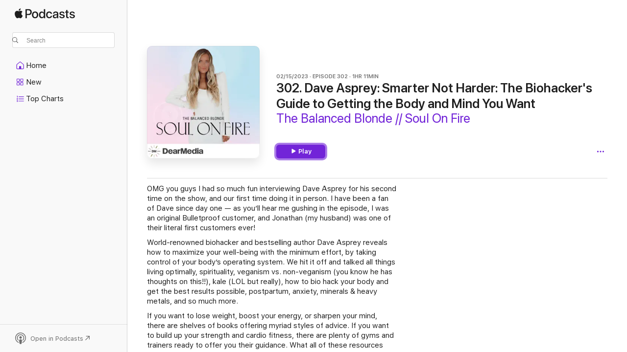

--- FILE ---
content_type: text/html
request_url: https://podcasts.apple.com/us/podcast/302-dave-asprey-smarter-not-harder-the-biohackers/id1169052792?i=1000599710514
body_size: 15335
content:
<!DOCTYPE html>
<html dir="ltr" lang="en-US">
    <head>
        <meta charset="utf-8" />
        <meta http-equiv="X-UA-Compatible" content="IE=edge" />
        <meta name="viewport" content="width=device-width,initial-scale=1" />
        <meta name="applicable-device" content="pc,mobile" />
        <meta name="referrer" content="strict-origin" />

        <link
            rel="apple-touch-icon"
            sizes="180x180"
            href="/assets/favicon/favicon-180.png"
        />
        <link
            rel="icon"
            type="image/png"
            sizes="32x32"
            href="/assets/favicon/favicon-32.png"
        />
        <link
            rel="icon"
            type="image/png"
            sizes="16x16"
            href="/assets/favicon/favicon-16.png"
        />
        <link
            rel="mask-icon"
            href="/assets/favicon/favicon.svg"
            color="#7e50df"
        />
        <link rel="manifest" href="/manifest.json" />

        <title>302. Dave Asprey: Smarter Not … - The Balanced Blonde // Soul On Fire - Apple Podcasts</title><!-- HEAD_svelte-1frznod_START --><link rel="preconnect" href="//www.apple.com/wss/fonts" crossorigin="anonymous"><link rel="stylesheet" as="style" href="//www.apple.com/wss/fonts?families=SF+Pro,v4%7CSF+Pro+Icons,v1&amp;display=swap" type="text/css" referrerpolicy="strict-origin-when-cross-origin"><!-- HEAD_svelte-1frznod_END --><!-- HEAD_svelte-eg3hvx_START -->    <meta name="description" content="OMG you guys I had so much fun interviewing Dave Asprey for his second time on the show, and our first time doing it in person. I have been a fan of Dave since ">  <link rel="canonical" href="https://podcasts.apple.com/us/podcast/302-dave-asprey-smarter-not-harder-the-biohackers/id1169052792?i=1000599710514">   <link rel="alternate" type="application/json+oembed" href="https://podcasts.apple.com/api/oembed?url=https%3A%2F%2Fpodcasts.apple.com%2Fus%2Fpodcast%2F302-dave-asprey-smarter-not-harder-the-biohackers%2Fid1169052792%3Fi%3D1000599710514" title="302. Dave Asprey: Smarter Not … - The Balanced Blonde // Soul On Fire - Apple Podcasts">  <meta name="al:ios:app_store_id" content="525463029"> <meta name="al:ios:app_name" content="Apple Podcasts"> <meta name="apple:content_id" content="1000599710514"> <meta name="apple:title" content="302. Dave Asprey: Smarter Not Harder: The Biohacker's Guide to Getting the Body and Mind You Want"> <meta name="apple:description" content="OMG you guys I had so much fun interviewing Dave Asprey for his second time on the show, and our first time doing it in person. I have been a fan of Dave since ">   <meta property="og:title" content="302. Dave Asprey: Smarter Not Harder: The Biohacker's Guide to Getting the Body and Mind You Want"> <meta property="og:description" content="Podcast Episode · The Balanced Blonde // Soul On Fire · 02/15/2023 · 1h 11m"> <meta property="og:site_name" content="Apple Podcasts"> <meta property="og:url" content="https://podcasts.apple.com/us/podcast/302-dave-asprey-smarter-not-harder-the-biohackers/id1169052792?i=1000599710514"> <meta property="og:image" content="https://is1-ssl.mzstatic.com/image/thumb/Podcasts126/v4/5f/ff/b8/5fffb810-d6f9-c2ba-542d-06aaeb2d7751/mza_12185023102729600958.jpeg/1200x1200bf-60.jpg"> <meta property="og:image:secure_url" content="https://is1-ssl.mzstatic.com/image/thumb/Podcasts126/v4/5f/ff/b8/5fffb810-d6f9-c2ba-542d-06aaeb2d7751/mza_12185023102729600958.jpeg/1200x1200bf-60.jpg"> <meta property="og:image:alt" content="302. Dave Asprey: Smarter Not Harder: The Biohacker's Guide to Getting the Body and Mind You Want"> <meta property="og:image:width" content="1200"> <meta property="og:image:height" content="1200"> <meta property="og:image:type" content="image/jpg"> <meta property="og:type" content="website"> <meta property="og:locale" content="en_US">     <meta name="twitter:title" content="302. Dave Asprey: Smarter Not Harder: The Biohacker's Guide to Getting the Body and Mind You Want"> <meta name="twitter:description" content="Podcast Episode · The Balanced Blonde // Soul On Fire · 02/15/2023 · 1h 11m"> <meta name="twitter:site" content="@ApplePodcasts"> <meta name="twitter:image" content="https://is1-ssl.mzstatic.com/image/thumb/Podcasts126/v4/5f/ff/b8/5fffb810-d6f9-c2ba-542d-06aaeb2d7751/mza_12185023102729600958.jpeg/1200x1200bf-60.jpg"> <meta name="twitter:image:alt" content="302. Dave Asprey: Smarter Not Harder: The Biohacker's Guide to Getting the Body and Mind You Want"> <meta name="twitter:card" content="summary">      <!-- HTML_TAG_START -->
                <script id=schema:episode type="application/ld+json">
                    {"@context":"http://schema.org","@type":"PodcastEpisode","productionCompany":"Dear Media","datePublished":"2023-02-15","description":"OMG you guys I had so much fun interviewing Dave Asprey for his second time on the show, and our first time doing it in person. I have been a fan of Dave since day one — as you’ll hear me gushing in the episode, I was an original Bulletproof customer, and Jonathan (my husband) was one of their literal first customers ever!\n  \n World-renowned biohacker and bestselling author Dave Asprey reveals how to maximize your well-being with the minimum effort, by taking control of your body’s operating system. We hit it off and talked all things living optimally, spirituality, veganism vs. non-veganism (you know he has thoughts on this!!), kale (LOL but really), how to bio hack your body and get the best results possible, postpartum, anxiety, minerals & heavy metals, and so much more.\n  \n If you want to lose weight, boost your energy, or sharpen your mind, there are shelves of books offering myriad styles of advice. If you want to build up your strength and cardio fitness, there are plenty of gyms and trainers ready to offer you their guidance. What all of these resources have in common is they offer you a bad deal: a lot of effort for a little payoff. Dave Asprey has found a better way.\n  \n His new book  Smarter Not Harder: The Biohacker's Guide to Getting the Body and Mind You Want is about helping you to become the best version of yourself by embracing laziness while increasing your energy and optimizing your biology.\n  \n  \n AND WE ARE STILL HOSTING A GIVEAWAY !! To celebrate 300 episodes and to thank you so much for listening & being amazing for all these 6+ years, we will be choosing TEN winners to receive a TBB wellness package with a bunch of my fave wellness goodies! To enter, simply:\n  \n 1.   Rate & review the podcast on both APPLE & SPOTIFY. Then email me a screenshot of all of the above to jordan@thebalancedblonde.com !!\n 2.   For bonus points, comment on my IG video that I post of this episode, telling us why you’d like to win and your fave part of the ep!\n 3.   For bonus bonus points, tag yourself listening to this episode on your IG stories. I will repost you!!!\n  \n We hope you love this episode and cannot wait to hear your feedback! As always, enter to win this week’s big wellness giveaway by rating and reviewing the show on Apple Podcasts, subscribing, and sending a screenshot to jordan@thebalancedblonde.com!\n  \n  \n Resources:\n  \n  •          @daveasprey\n  •          My Website: thebalancedblonde.com\n •          Store: thebalancedblonde.com/shop\n •          Instagram: @thebalancedblonde \n  \n Visit OuraRing.com/balanced to find the right ring for you and get $15 off your purchase.\n  \n Right now, Sakara is offering our listeners 20% off their first order when they go to Sakara.com/Balanced or enter code BALANCED at checkout.\n  \n Go to Mindbloom.com/blonde, promo code blonde for $100 off your first six session program today.\n  \n Visit ritual.com/BALANCED10 to start Ritual or add Essential for Women 18+ to your subscription today.\n  \n Pretty Litter helps keep my cat healthy - and keeps odors down. You and your cat are going to love Pretty Litter as much as we do! Go to PrettyLitter.com/balanced to save 20% on your first order. \n  \n  \n Produced by Dear Media.\nSee Privacy Policy at https://art19.com/privacy and California Privacy Notice at https://art19.com/privacy#do-not-sell-my-info.","duration":"PT1H10M47S","genre":["Health & Fitness"],"name":"302. Dave Asprey: Smarter Not Harder: The Biohacker's Guide to Getting the Body and Mind You Want","offers":[{"@type":"Offer","category":"free","price":0}],"potentialAction":{"@type":"ListenAction","expectsAcceptanceOf":{"@type":"Offer","category":"free"},"target":{"@type":"EntryPoint","actionPlatform":"https://podcasts.apple.com/us/podcast/302-dave-asprey-smarter-not-harder-the-biohackers/id1169052792?i=1000599710514"}},"url":"https://podcasts.apple.com/us/podcast/302-dave-asprey-smarter-not-harder-the-biohackers/id1169052792?i=1000599710514","episodeNumber":302,"partOfSeries":{"@type":"CreativeWorkSeries","name":"The Balanced Blonde // Soul On Fire","url":"https://podcasts.apple.com/us/podcast/the-balanced-blonde-soul-on-fire/id1169052792","offers":[{"@type":"Offer","category":"free","price":0}]},"thumbnailUrl":"https://is1-ssl.mzstatic.com/image/thumb/Podcasts126/v4/5f/ff/b8/5fffb810-d6f9-c2ba-542d-06aaeb2d7751/mza_12185023102729600958.jpeg/1200x1200bf.webp"}
                </script>
                <!-- HTML_TAG_END -->    <!-- HEAD_svelte-eg3hvx_END --><!-- HEAD_svelte-1p7jl_START --><!-- HEAD_svelte-1p7jl_END -->
      <script type="module" crossorigin src="/assets/index~6ee77bbec8.js"></script>
      <link rel="stylesheet" href="/assets/index~6c3ea543f1.css">
    </head>
    <body>
        <svg style="display: none" xmlns="http://www.w3.org/2000/svg">
            <symbol id="play-circle-fill" viewBox="0 0 60 60">
                <path
                    class="icon-circle-fill__circle"
                    fill="var(--iconCircleFillBG, transparent)"
                    d="M30 60c16.411 0 30-13.617 30-30C60 13.588 46.382 0 29.971 0 13.588 0 .001 13.588.001 30c0 16.383 13.617 30 30 30Z"
                />
                <path
                    fill="var(--iconFillArrow, var(--keyColor, black))"
                    d="M24.411 41.853c-1.41.853-3.028.177-3.028-1.294V19.47c0-1.44 1.735-2.058 3.028-1.294l17.265 10.235a1.89 1.89 0 0 1 0 3.265L24.411 41.853Z"
                />
            </symbol>
        </svg>
        <script defer src="/assets/focus-visible/focus-visible.min.js"></script>
        

        <script
            async
            src="/includes/js-cdn/musickit/v3/amp/musickit.js"
        ></script>
        <script
            type="module"
            async
            src="/includes/js-cdn/musickit/v3/components/musickit-components/musickit-components.esm.js"
        ></script>
        <script
            nomodule
            async
            src="/includes/js-cdn/musickit/v3/components/musickit-components/musickit-components.js"
        ></script>
        <div id="body-container">
              <div class="app-container svelte-ybg737" data-testid="app-container"> <div class="header svelte-1jb51s" data-testid="header"><nav data-testid="navigation" class="navigation svelte-13li0vp"><div class="navigation__header svelte-13li0vp"><div data-testid="logo" class="logo svelte-1gk6pig"> <a aria-label="Apple Podcasts" role="img" href="https://podcasts.apple.com/us/new" class="svelte-1gk6pig"><svg height="12" viewBox="0 0 67 12" width="67" class="podcasts-logo" aria-hidden="true"><path d="M45.646 3.547c1.748 0 2.903.96 2.903 2.409v5.048h-1.44V9.793h-.036c-.424.819-1.35 1.337-2.31 1.337-1.435 0-2.437-.896-2.437-2.22 0-1.288.982-2.065 2.722-2.17l2.005-.112v-.56c0-.82-.536-1.282-1.448-1.282-.836 0-1.42.4-1.539 1.037H42.66c.042-1.33 1.274-2.276 2.986-2.276zm-22.971 0c2.123 0 3.474 1.456 3.474 3.774 0 2.325-1.344 3.774-3.474 3.774s-3.474-1.45-3.474-3.774c0-2.318 1.358-3.774 3.474-3.774zm15.689 0c1.88 0 3.05 1.19 3.174 2.626h-1.434c-.132-.778-.737-1.359-1.726-1.359-1.156 0-1.922.974-1.922 2.507 0 1.568.773 2.514 1.936 2.514.933 0 1.545-.47 1.712-1.324h1.448c-.167 1.548-1.399 2.584-3.174 2.584-2.089 0-3.453-1.435-3.453-3.774 0-2.29 1.364-3.774 3.439-3.774zm14.263.007c1.622 0 2.785.903 2.82 2.206h-1.414c-.062-.652-.612-1.05-1.448-1.05-.814 0-1.357.377-1.357.952 0 .44.362.735 1.12.924l1.233.287c1.476.357 2.033.903 2.033 1.981 0 1.33-1.254 2.241-3.043 2.241-1.726 0-2.889-.89-3-2.234h1.49c.104.708.668 1.086 1.58 1.086.898 0 1.462-.371 1.462-.96 0-.455-.279-.7-1.044-.896L51.75 7.77c-1.323-.322-1.991-1.001-1.991-2.024 0-1.302 1.163-2.191 2.868-2.191zm11.396 0c1.622 0 2.784.903 2.82 2.206h-1.414c-.063-.652-.613-1.05-1.448-1.05-.815 0-1.358.377-1.358.952 0 .44.362.735 1.121.924l1.232.287C66.452 7.23 67 7.776 67 8.854c0 1.33-1.244 2.241-3.033 2.241-1.726 0-2.889-.89-3-2.234h1.49c.104.708.668 1.086 1.58 1.086.898 0 1.461-.371 1.461-.96 0-.455-.278-.7-1.044-.896l-1.308-.322c-1.323-.322-1.992-1.001-1.992-2.024 0-1.302 1.163-2.191 2.869-2.191zM6.368 2.776l.221.001c.348.028 1.352.135 1.994 1.091-.053.04-1.19.7-1.177 2.088.013 1.656 1.445 2.209 1.458 2.222-.013.041-.227.782-.749 1.55-.455.673-.924 1.333-1.673 1.346-.723.014-.964-.43-1.793-.43-.83 0-1.098.417-1.78.444-.723.027-1.272-.715-1.727-1.388C.205 8.34-.504 5.862.46 4.191c.468-.835 1.325-1.36 2.248-1.373.71-.013 1.365.471 1.793.471.429 0 1.191-.565 2.088-.512zM33.884.9v10.104h-1.462V9.751h-.028c-.432.84-1.267 1.33-2.332 1.33-1.83 0-3.077-1.484-3.077-3.76s1.246-3.76 3.063-3.76c1.051 0 1.88.49 2.297 1.302h.028V.9zm24.849.995v1.743h1.392v1.197h-1.392v4.061c0 .63.279.925.891.925.153 0 .397-.021.494-.035v1.19c-.167.042-.5.07-.835.07-1.483 0-2.06-.56-2.06-1.989V4.835h-1.066V3.638h1.065V1.895zM15.665.9c1.949 0 3.306 1.352 3.306 3.32 0 1.974-1.385 3.332-3.355 3.332h-2.158v3.452h-1.56V.9zm31.388 6.778-1.803.112c-.898.056-1.406.448-1.406 1.078 0 .645.529 1.065 1.336 1.065 1.051 0 1.873-.729 1.873-1.688zM22.675 4.793c-1.218 0-1.942.946-1.942 2.528 0 1.596.724 2.528 1.942 2.528s1.942-.932 1.942-2.528c0-1.59-.724-2.528-1.942-2.528zm7.784.056c-1.17 0-1.935.974-1.935 2.472 0 1.512.765 2.479 1.935 2.479 1.155 0 1.928-.98 1.928-2.479 0-1.484-.773-2.472-1.928-2.472zM15.254 2.224h-1.796v4.012h1.789c1.357 0 2.13-.735 2.13-2.01 0-1.274-.773-2.002-2.123-2.002zM6.596.13c.067.649-.188 1.283-.563 1.756-.39.46-1.007.824-1.624.77-.08-.621.228-1.283.577-1.688.389-.473 1.06-.81 1.61-.838z"></path></svg></a> </div> <div class="search-input-wrapper svelte-1gxcl7k" data-testid="search-input"><div data-testid="amp-search-input" aria-controls="search-suggestions" aria-expanded="false" aria-haspopup="listbox" aria-owns="search-suggestions" class="search-input-container svelte-rg26q6" tabindex="-1" role=""><div class="flex-container svelte-rg26q6"><form id="search-input-form" class="svelte-rg26q6"><svg height="16" width="16" viewBox="0 0 16 16" class="search-svg" aria-hidden="true"><path d="M11.87 10.835c.018.015.035.03.051.047l3.864 3.863a.735.735 0 1 1-1.04 1.04l-3.863-3.864a.744.744 0 0 1-.047-.051 6.667 6.667 0 1 1 1.035-1.035zM6.667 12a5.333 5.333 0 1 0 0-10.667 5.333 5.333 0 0 0 0 10.667z"></path></svg> <input value="" aria-autocomplete="list" aria-multiline="false" aria-controls="search-suggestions" aria-label="Search" placeholder="Search" spellcheck="false" autocomplete="off" autocorrect="off" autocapitalize="off" type="text" inputmode="search" class="search-input__text-field svelte-rg26q6" data-testid="search-input__text-field"></form> </div> <div data-testid="search-scope-bar"></div>   </div> </div></div> <div data-testid="navigation-content" class="navigation__content svelte-13li0vp" id="navigation" aria-hidden="false"><div class="navigation__scrollable-container svelte-13li0vp"><div data-testid="navigation-items-primary" class="navigation-items navigation-items--primary svelte-ng61m8"> <ul class="navigation-items__list svelte-ng61m8">  <li class="navigation-item navigation-item__home svelte-1a5yt87" aria-selected="false" data-testid="navigation-item"> <a href="https://podcasts.apple.com/us/home" class="navigation-item__link svelte-1a5yt87" role="button" data-testid="home" aria-pressed="false"><div class="navigation-item__content svelte-zhx7t9"> <span class="navigation-item__icon svelte-zhx7t9"> <svg xmlns="http://www.w3.org/2000/svg" width="24" height="24" viewBox="0 0 24 24" aria-hidden="true"><path d="M6.392 19.41H17.84c1.172 0 1.831-.674 1.831-1.787v-6.731c0-.689-.205-1.18-.732-1.612l-5.794-4.863c-.322-.271-.651-.403-1.025-.403-.374 0-.703.132-1.025.403L5.3 9.28c-.527.432-.732.923-.732 1.612v6.73c0 1.114.659 1.788 1.823 1.788Zm0-1.106c-.402 0-.717-.293-.717-.681v-6.731c0-.352.088-.564.337-.77l5.793-4.855c.11-.088.227-.147.315-.147s.205.059.315.147l5.793 4.856c.242.205.337.417.337.769v6.73c0 .389-.315.682-.725.682h-3.596v-4.431c0-.337-.22-.557-.557-.557H10.56c-.337 0-.564.22-.564.557v4.43H6.392Z"></path></svg> </span> <span class="navigation-item__label svelte-zhx7t9"> Home </span> </div></a>  </li>  <li class="navigation-item navigation-item__new svelte-1a5yt87" aria-selected="false" data-testid="navigation-item"> <a href="https://podcasts.apple.com/us/new" class="navigation-item__link svelte-1a5yt87" role="button" data-testid="new" aria-pressed="false"><div class="navigation-item__content svelte-zhx7t9"> <span class="navigation-item__icon svelte-zhx7t9"> <svg xmlns="http://www.w3.org/2000/svg" width="24" height="24" viewBox="0 0 24 24" aria-hidden="true"><path d="M9.739 11.138c.93 0 1.399-.47 1.399-1.436V6.428c0-.967-.47-1.428-1.4-1.428h-3.34C5.469 5 5 5.461 5 6.428v3.274c0 .967.469 1.436 1.399 1.436h3.34Zm7.346 0c.93 0 1.399-.47 1.399-1.436V6.428c0-.967-.469-1.428-1.399-1.428h-3.333c-.937 0-1.406.461-1.406 1.428v3.274c0 .967.469 1.436 1.406 1.436h3.333Zm-7.368-1.033H6.414c-.257 0-.381-.132-.381-.403V6.428c0-.263.124-.395.38-.395h3.304c.256 0 .388.132.388.395v3.274c0 .271-.132.403-.388.403Zm7.353 0h-3.303c-.264 0-.388-.132-.388-.403V6.428c0-.263.124-.395.388-.395h3.303c.257 0 .381.132.381.395v3.274c0 .271-.124.403-.38.403Zm-7.33 8.379c.93 0 1.399-.462 1.399-1.428v-3.282c0-.96-.47-1.428-1.4-1.428h-3.34c-.93 0-1.398.469-1.398 1.428v3.282c0 .966.469 1.428 1.399 1.428h3.34Zm7.346 0c.93 0 1.399-.462 1.399-1.428v-3.282c0-.96-.469-1.428-1.399-1.428h-3.333c-.937 0-1.406.469-1.406 1.428v3.282c0 .966.469 1.428 1.406 1.428h3.333ZM9.717 17.45H6.414c-.257 0-.381-.132-.381-.395v-3.274c0-.271.124-.403.38-.403h3.304c.256 0 .388.132.388.403v3.274c0 .263-.132.395-.388.395Zm7.353 0h-3.303c-.264 0-.388-.132-.388-.395v-3.274c0-.271.124-.403.388-.403h3.303c.257 0 .381.132.381.403v3.274c0 .263-.124.395-.38.395Z"></path></svg> </span> <span class="navigation-item__label svelte-zhx7t9"> New </span> </div></a>  </li>  <li class="navigation-item navigation-item__charts svelte-1a5yt87" aria-selected="false" data-testid="navigation-item"> <a href="https://podcasts.apple.com/us/charts" class="navigation-item__link svelte-1a5yt87" role="button" data-testid="charts" aria-pressed="false"><div class="navigation-item__content svelte-zhx7t9"> <span class="navigation-item__icon svelte-zhx7t9"> <svg xmlns="http://www.w3.org/2000/svg" width="24" height="24" viewBox="0 0 24 24" aria-hidden="true"><path d="M6.597 9.362c.278 0 .476-.161.476-.49V6.504c0-.307-.22-.505-.542-.505-.257 0-.418.088-.6.212l-.52.36c-.147.102-.228.197-.228.35 0 .191.147.323.315.323.095 0 .14-.015.264-.102l.337-.227h.014V8.87c0 .33.19.49.484.49Zm12.568-.886c.33 0 .593-.257.593-.586a.586.586 0 0 0-.593-.594h-9.66a.586.586 0 0 0-.594.594c0 .33.264.586.593.586h9.661ZM7.3 13.778c.198 0 .351-.139.351-.344 0-.22-.146-.359-.351-.359H6.252v-.022l.601-.483c.498-.41.696-.645.696-1.077 0-.586-.49-.981-1.282-.981-.703 0-1.208.366-1.208.835 0 .234.153.359.402.359.169 0 .279-.052.381-.22.103-.176.235-.271.44-.271.212 0 .366.139.366.344 0 .176-.088.33-.469.63l-.96.791a.493.493 0 0 0-.204.41c0 .227.16.388.402.388H7.3Zm11.865-.871a.59.59 0 1 0 0-1.18h-9.66a.59.59 0 1 0 0 1.18h9.66ZM6.282 18.34c.871 0 1.384-.388 1.384-1.003 0-.403-.278-.681-.784-.725v-.022c.367-.066.66-.315.66-.74 0-.557-.542-.864-1.268-.864-.57 0-1.193.27-1.193.754 0 .205.146.352.373.352.161 0 .234-.066.337-.176.168-.183.3-.242.483-.242.227 0 .396.11.396.33 0 .205-.176.308-.476.308h-.08c-.206 0-.338.102-.338.314 0 .198.125.315.337.315h.095c.33 0 .506.11.506.337 0 .198-.183.345-.432.345-.257 0-.44-.147-.579-.286-.088-.08-.161-.14-.3-.14-.235 0-.403.14-.403.367 0 .505.688.776 1.282.776Zm12.883-1.01c.33 0 .593-.257.593-.586a.586.586 0 0 0-.593-.594h-9.66a.586.586 0 0 0-.594.594c0 .33.264.586.593.586h9.661Z"></path></svg> </span> <span class="navigation-item__label svelte-zhx7t9"> Top Charts </span> </div></a>  </li>  <li class="navigation-item navigation-item__search svelte-1a5yt87" aria-selected="false" data-testid="navigation-item"> <a href="https://podcasts.apple.com/us/search" class="navigation-item__link svelte-1a5yt87" role="button" data-testid="search" aria-pressed="false"><div class="navigation-item__content svelte-zhx7t9"> <span class="navigation-item__icon svelte-zhx7t9"> <svg height="24" viewBox="0 0 24 24" width="24" aria-hidden="true"><path d="M17.979 18.553c.476 0 .813-.366.813-.835a.807.807 0 0 0-.235-.586l-3.45-3.457a5.61 5.61 0 0 0 1.158-3.413c0-3.098-2.535-5.633-5.633-5.633C7.542 4.63 5 7.156 5 10.262c0 3.098 2.534 5.632 5.632 5.632a5.614 5.614 0 0 0 3.274-1.055l3.472 3.472a.835.835 0 0 0 .6.242zm-7.347-3.875c-2.417 0-4.416-2-4.416-4.416 0-2.417 2-4.417 4.416-4.417 2.417 0 4.417 2 4.417 4.417s-2 4.416-4.417 4.416z" fill-opacity=".95"></path></svg> </span> <span class="navigation-item__label svelte-zhx7t9"> Search </span> </div></a>  </li></ul> </div>   </div> <div class="navigation__native-cta"><div slot="native-cta"></div></div></div> </nav> </div>  <div id="scrollable-page" class="scrollable-page svelte-ofwq8g" data-testid="main-section" aria-hidden="false"> <div class="player-bar svelte-dsbdte" data-testid="player-bar" aria-label="Media Controls" aria-hidden="false">   </div> <main data-testid="main" class="svelte-n0itnb"><div class="content-container svelte-n0itnb" data-testid="content-container">    <div class="page-container svelte-1vsyrnf">    <div class="section section--episodeHeaderRegular svelte-1cj8vg9 without-bottom-spacing" data-testid="section-container" aria-label="Featured" aria-hidden="false"> <div class="shelf-content" data-testid="shelf-content"> <div class="container-detail-header svelte-1uuona0 container-detail-header--no-description" data-testid="container-detail-header"><div slot="artwork" data-testid="artwork" class="svelte-16t2ez2 uses-show-size"><div data-testid="artwork-component" class="artwork-component artwork-component--aspect-ratio artwork-component--orientation-square svelte-uduhys container-style   artwork-component--fullwidth    artwork-component--has-borders" style="
            --artwork-bg-color: #ece0ea;
            --aspect-ratio: 1;
            --placeholder-bg-color: #ece0ea;
       ">   <picture class="svelte-uduhys"><source sizes=" (max-width:999px) 270px,(min-width:1000px) and (max-width:1319px) 300px,(min-width:1320px) and (max-width:1679px) 300px,300px" srcset="https://is1-ssl.mzstatic.com/image/thumb/Podcasts126/v4/5f/ff/b8/5fffb810-d6f9-c2ba-542d-06aaeb2d7751/mza_12185023102729600958.jpeg/270x270bb.webp 270w,https://is1-ssl.mzstatic.com/image/thumb/Podcasts126/v4/5f/ff/b8/5fffb810-d6f9-c2ba-542d-06aaeb2d7751/mza_12185023102729600958.jpeg/300x300bb.webp 300w,https://is1-ssl.mzstatic.com/image/thumb/Podcasts126/v4/5f/ff/b8/5fffb810-d6f9-c2ba-542d-06aaeb2d7751/mza_12185023102729600958.jpeg/540x540bb.webp 540w,https://is1-ssl.mzstatic.com/image/thumb/Podcasts126/v4/5f/ff/b8/5fffb810-d6f9-c2ba-542d-06aaeb2d7751/mza_12185023102729600958.jpeg/600x600bb.webp 600w" type="image/webp"> <source sizes=" (max-width:999px) 270px,(min-width:1000px) and (max-width:1319px) 300px,(min-width:1320px) and (max-width:1679px) 300px,300px" srcset="https://is1-ssl.mzstatic.com/image/thumb/Podcasts126/v4/5f/ff/b8/5fffb810-d6f9-c2ba-542d-06aaeb2d7751/mza_12185023102729600958.jpeg/270x270bb-60.jpg 270w,https://is1-ssl.mzstatic.com/image/thumb/Podcasts126/v4/5f/ff/b8/5fffb810-d6f9-c2ba-542d-06aaeb2d7751/mza_12185023102729600958.jpeg/300x300bb-60.jpg 300w,https://is1-ssl.mzstatic.com/image/thumb/Podcasts126/v4/5f/ff/b8/5fffb810-d6f9-c2ba-542d-06aaeb2d7751/mza_12185023102729600958.jpeg/540x540bb-60.jpg 540w,https://is1-ssl.mzstatic.com/image/thumb/Podcasts126/v4/5f/ff/b8/5fffb810-d6f9-c2ba-542d-06aaeb2d7751/mza_12185023102729600958.jpeg/600x600bb-60.jpg 600w" type="image/jpeg"> <img alt="The Balanced Blonde // Soul On Fire" class="artwork-component__contents artwork-component__image svelte-uduhys" src="/assets/artwork/1x1.gif" decoding="async" width="300" height="300" fetchpriority="auto" style="opacity: 1;"></picture> </div> <div class="progress-bar svelte-16t2ez2"></div></div> <div class="headings svelte-1uuona0"><div class="headings__metadata-top svelte-1uuona0"><ul class="metadata svelte-16t2ez2"><li class="svelte-16t2ez2">02/15/2023</li><li class="svelte-16t2ez2">EPISODE 302</li><li class="svelte-16t2ez2">1HR 11MIN</li> </ul> </div> <h1 class="headings__title svelte-1uuona0" data-testid="non-editable-product-title"><span dir="auto">302. Dave Asprey: Smarter Not Harder: The Biohacker's Guide to Getting the Body and Mind You Want</span></h1> <div class="headings__subtitles svelte-1uuona0" data-testid="product-subtitles"><div class="subtitle-action svelte-16t2ez2"> <a data-testid="click-action" href="https://podcasts.apple.com/us/podcast/the-balanced-blonde-soul-on-fire/id1169052792" class="link-action svelte-1c9ml6j" dir="auto">The Balanced Blonde // Soul On Fire</a></div></div>  </div>  <div class="primary-actions svelte-1uuona0"><div class="primary-actions__button primary-actions__button--play svelte-1uuona0"> <div class="play-button-container svelte-16t2ez2" data-should-focus> <div class="button-action svelte-1dchn99 primary" data-testid="button-action"> <div class="button svelte-yk984v primary" data-testid="button-base-wrapper"><button data-testid="button-base" type="button"  class="svelte-yk984v"> <span data-testid="button-icon-play" class="icon svelte-1dchn99"><svg height="16" viewBox="0 0 16 16" width="16"><path d="m4.4 15.14 10.386-6.096c.842-.459.794-1.64 0-2.097L4.401.85c-.87-.53-2-.12-2 .82v12.625c0 .966 1.06 1.4 2 .844z"></path></svg></span>  Play  </button> </div> </div> </div> </div> </div> <div class="secondary-actions svelte-1uuona0"><div slot="secondary-actions"><div class="cloud-buttons svelte-1vilthy" data-testid="cloud-buttons"><div class="cloud-buttons__save svelte-1vilthy"></div> <amp-contextual-menu-button config="[object Object]" class="svelte-1sn4kz"> <span aria-label="MORE" class="more-button svelte-1sn4kz  more-button--non-platter" data-testid="more-button" slot="trigger-content"><svg width="28" height="28" viewBox="0 0 28 28" class="glyph" xmlns="http://www.w3.org/2000/svg"><circle fill="var(--iconCircleFill, transparent)" cx="14" cy="14" r="14"></circle><path fill="var(--iconEllipsisFill, white)" d="M10.105 14c0-.87-.687-1.55-1.564-1.55-.862 0-1.557.695-1.557 1.55 0 .848.695 1.55 1.557 1.55.855 0 1.564-.702 1.564-1.55zm5.437 0c0-.87-.68-1.55-1.542-1.55A1.55 1.55 0 0012.45 14c0 .848.695 1.55 1.55 1.55.848 0 1.542-.702 1.542-1.55zm5.474 0c0-.87-.687-1.55-1.557-1.55-.87 0-1.564.695-1.564 1.55 0 .848.694 1.55 1.564 1.55.848 0 1.557-.702 1.557-1.55z"></path></svg></span> </amp-contextual-menu-button> </div></div></div></div> </div></div> <div class="section section--paragraph svelte-1cj8vg9     section--display-separator" data-testid="section-container" aria-hidden="false"> <div class="shelf-content" data-testid="shelf-content">  <div data-testid="paragraphs" class="paragraph-wrapper svelte-l0g9pr" dir="auto"><!-- HTML_TAG_START --><p>OMG you guys I had so much fun interviewing Dave Asprey for his second time on the show, and our first time doing it in person. I have been a fan of Dave since day one — as you’ll hear me gushing in the episode, I was an original Bulletproof customer, and Jonathan (my husband) was one of their literal first customers ever!</p><p>World-renowned biohacker and bestselling author Dave Asprey reveals how to maximize your well-being with the minimum effort, by taking control of your body’s operating system. We hit it off and talked all things living optimally, spirituality, veganism vs. non-veganism (you know he has thoughts on this!!), kale (LOL but really), how to bio hack your body and get the best results possible, postpartum, anxiety, minerals &amp; heavy metals, and so much more.</p><p>If you want to lose weight, boost your energy, or sharpen your mind, there are shelves of books offering myriad styles of advice. If you want to build up your strength and cardio fitness, there are plenty of gyms and trainers ready to offer you their guidance. What all of these resources have in common is they offer you a bad deal: a lot of effort for a little payoff. Dave Asprey has found a better way.</p><p>His new book  Smarter Not Harder: The Biohacker's Guide to Getting the Body and Mind You Want is about helping you to become the best version of yourself by embracing laziness while increasing your energy and optimizing your biology.</p><p>AND WE ARE STILL HOSTING A GIVEAWAY !! To celebrate 300 episodes and to thank you so much for listening &amp; being amazing for all these 6+ years, we will be choosing TEN winners to receive a TBB wellness package with a bunch of my fave wellness goodies! To enter, simply:</p><p>1.&nbsp;  Rate &amp; review the podcast on both APPLE &amp; SPOTIFY. Then email me a screenshot of all of the above to jordan@thebalancedblonde.com !!</p><p>2.&nbsp;  For bonus points, comment on my IG video that I post of this episode, telling us why you’d like to win and your fave part of the ep!</p><p>3.&nbsp;  For bonus bonus points, tag yourself listening to this episode on your IG stories. I will repost you!!!</p><p>We hope you love this episode and cannot wait to hear your feedback! As always, enter to win this week’s big wellness giveaway by rating and reviewing the show on Apple Podcasts, subscribing, and sending a screenshot to jordan@thebalancedblonde.com!</p><p>Resources:</p><p> •&nbsp;&nbsp;&nbsp;&nbsp;&nbsp;&nbsp;&nbsp;&nbsp;&nbsp; @daveasprey</p><p> •&nbsp;&nbsp;&nbsp;&nbsp;&nbsp;&nbsp;&nbsp;&nbsp;&nbsp; My Website: thebalancedblonde.com</p><p>•&nbsp;&nbsp;&nbsp;&nbsp;&nbsp;&nbsp;&nbsp;&nbsp;&nbsp; Store: thebalancedblonde.com/shop</p><p>•&nbsp;&nbsp;&nbsp;&nbsp;&nbsp;&nbsp;&nbsp;&nbsp;&nbsp; Instagram: @thebalancedblonde&nbsp;</p><p>Visit <strong>OuraRing.com/balanced</strong> to find the right ring for you and get $15 off your purchase.</p><p>Right now, Sakara is offering our listeners 20% off their first order when they go to <strong>Sakara.com/Balanced</strong> or enter code BALANCED at checkout.</p><p>Go to <strong>Mindbloom.com/blonde</strong>, promo code blonde for $100 off your first six session program today.</p><p>Visit <strong>ritual.com/BALANCED10</strong> to start Ritual or add Essential for Women 18+ to your subscription today.</p><p>Pretty Litter helps keep my cat healthy - and keeps odors down. You and your cat are going to love Pretty Litter as much as we do! Go to <strong>PrettyLitter.com/balanced</strong> to save 20% on your first order.&nbsp;</p><p>Produced by&nbsp;Dear Media.</p><p>See Privacy Policy at https://art19.com/privacy and California Privacy Notice at https://art19.com/privacy#do-not-sell-my-info.</p><!-- HTML_TAG_END --> </div></div></div> <div class="section section--information svelte-1cj8vg9" data-testid="section-container" aria-label="Information" aria-hidden="false"><div class="header svelte-rnrb59">  <div class="header-title-wrapper svelte-rnrb59">   <h2 class="title svelte-rnrb59" data-testid="header-title"><span class="dir-wrapper" dir="auto">Information</span></h2> </div> <div slot="buttons" class="section-header-buttons svelte-1cj8vg9"></div> </div> <div class="shelf-content" data-testid="shelf-content"><ul class="information svelte-sy8mrl" data-testid="information"> <li><div class="title svelte-sy8mrl">Show</div>   <div class="content svelte-sy8mrl" style="--linkColor: var(--keyColor)" data-testid="information-content-with-action"> <a data-testid="click-action" href="https://podcasts.apple.com/us/podcast/the-balanced-blonde-soul-on-fire/id1169052792" class="link-action svelte-1c9ml6j" dir="auto">The Balanced Blonde // Soul On Fire</a> </div> </li> <li><div class="title svelte-sy8mrl">Channel</div>   <div class="content svelte-sy8mrl" style="--linkColor: var(--keyColor)" data-testid="information-content-with-action"> <a data-testid="click-action" href="https://podcasts.apple.com/us/channel/dear-media/id6442523341" class="link-action svelte-1c9ml6j" dir="auto">Dear Media </a> </div> </li> <li><div class="title svelte-sy8mrl">Frequency</div>   <div class="content svelte-sy8mrl" dir="auto">Updated Weekly </div> </li> <li><div class="title svelte-sy8mrl">Published</div>   <div class="content svelte-sy8mrl" dir="auto">February 15, 2023 at 8:00 AM UTC </div> </li> <li><div class="title svelte-sy8mrl">Length</div>   <div class="content svelte-sy8mrl" dir="auto">1h 11m </div> </li> <li><div class="title svelte-sy8mrl">Episode</div>   <div class="content svelte-sy8mrl" dir="auto">302 </div> </li> </ul></div></div>    </div>    </div> </main> <footer data-testid="footer" class="svelte-wtmfoi"><div class="footer-secondary-slot svelte-wtmfoi"><div class="button-container svelte-14qifue languages-new-line"><button class="link svelte-14qifue" data-testid="locale-switcher-button">United States</button> <ul class="svelte-n776hm languages-new-line"><li class="svelte-n776hm"><a href="?l=es-MX" aria-label="This page is available in Español (México)" data-testid="other-language-es-MX" class="svelte-n776hm">Español (México)</a> </li><li class="svelte-n776hm"><a href="?l=ar" aria-label="This page is available in العربية" data-testid="other-language-ar" class="svelte-n776hm">العربية</a> </li><li class="svelte-n776hm"><a href="?l=ru" aria-label="This page is available in Русский" data-testid="other-language-ru" class="svelte-n776hm">Русский</a> </li><li class="svelte-n776hm"><a href="?l=zh-Hans-CN" aria-label="This page is available in 简体中文" data-testid="other-language-zh-Hans-CN" class="svelte-n776hm">简体中文</a> </li><li class="svelte-n776hm"><a href="?l=fr-FR" aria-label="This page is available in Français (France)" data-testid="other-language-fr-FR" class="svelte-n776hm">Français (France)</a> </li><li class="svelte-n776hm"><a href="?l=ko" aria-label="This page is available in 한국어" data-testid="other-language-ko" class="svelte-n776hm">한국어</a> </li><li class="svelte-n776hm"><a href="?l=pt-BR" aria-label="This page is available in Português (Brazil)" data-testid="other-language-pt-BR" class="svelte-n776hm">Português (Brazil)</a> </li><li class="svelte-n776hm"><a href="?l=vi" aria-label="This page is available in Tiếng Việt" data-testid="other-language-vi" class="svelte-n776hm">Tiếng Việt</a> </li><li class="svelte-n776hm"><a href="?l=zh-Hant-TW" aria-label="This page is available in 繁體中文 (台灣)" data-testid="other-language-zh-Hant-TW" class="svelte-n776hm">繁體中文 (台灣)</a> </li></ul></div>  <dialog data-testid="dialog" class="svelte-1a4zf5b" id="" aria-hidden="true"><div data-testid="locale-switcher-modal-container" class="locale-switcher-modal-container svelte-1jierl0"><button data-testid="locale-switcher-modal-close-button" class="close-button svelte-1jierl0" type="button" aria-label="Close"><svg width="18" height="18" viewBox="0 0 18 18" aria-hidden="true" data-testid="locale-switcher-modal-close-button-svg"><path d="M1.2 18C.6 18 0 17.5 0 16.8c0-.4.1-.6.4-.8l7-7-7-7c-.3-.2-.4-.5-.4-.8C0 .5.6 0 1.2 0c.3 0 .6.1.8.3l7 7 7-7c.2-.2.5-.3.8-.3.6 0 1.2.5 1.2 1.2 0 .3-.1.6-.4.8l-7 7 7 7c.2.2.4.5.4.8 0 .7-.6 1.2-1.2 1.2-.3 0-.6-.1-.8-.3l-7-7-7 7c-.2.1-.5.3-.8.3z"></path></svg></button> <div class="header-container svelte-1jierl0"><span data-testid="locale-switcher-modal-title" class="title svelte-1jierl0">Select a country or region</span></div> <div class="region-container svelte-1jierl0"><div class="region-header svelte-vqg5px"><h2 class="svelte-vqg5px">Africa, Middle East, and India</h2> <button slot="button" class="see-all-button svelte-1jierl0">See All </button></div> <ul class="svelte-a89zv9"><li class="svelte-a89zv9"><a href="/dz/new" data-testid="region-list-link" class="svelte-a89zv9"><span>Algeria</span></a> </li><li class="svelte-a89zv9"><a href="/ao/new" data-testid="region-list-link" class="svelte-a89zv9"><span>Angola</span></a> </li><li class="svelte-a89zv9"><a href="/am/new" data-testid="region-list-link" class="svelte-a89zv9"><span>Armenia</span></a> </li><li class="svelte-a89zv9"><a href="/az/new" data-testid="region-list-link" class="svelte-a89zv9"><span>Azerbaijan</span></a> </li><li class="svelte-a89zv9"><a href="/bh/new" data-testid="region-list-link" class="svelte-a89zv9"><span>Bahrain</span></a> </li><li class="svelte-a89zv9"><a href="/bj/new" data-testid="region-list-link" class="svelte-a89zv9"><span>Benin</span></a> </li><li class="svelte-a89zv9"><a href="/bw/new" data-testid="region-list-link" class="svelte-a89zv9"><span>Botswana</span></a> </li><li class="svelte-a89zv9"><a href="/bn/new" data-testid="region-list-link" class="svelte-a89zv9"><span>Brunei Darussalam</span></a> </li><li class="svelte-a89zv9"><a href="/bf/new" data-testid="region-list-link" class="svelte-a89zv9"><span>Burkina Faso</span></a> </li><li class="svelte-a89zv9"><a href="/cm/new" data-testid="region-list-link" class="svelte-a89zv9"><span>Cameroun</span></a> </li><li class="svelte-a89zv9"><a href="/cv/new" data-testid="region-list-link" class="svelte-a89zv9"><span>Cape Verde</span></a> </li><li class="svelte-a89zv9"><a href="/td/new" data-testid="region-list-link" class="svelte-a89zv9"><span>Chad</span></a> </li><li class="svelte-a89zv9"><a href="/ci/new" data-testid="region-list-link" class="svelte-a89zv9"><span>Côte d’Ivoire</span></a> </li><li class="svelte-a89zv9"><a href="/cd/new" data-testid="region-list-link" class="svelte-a89zv9"><span>Congo, The Democratic Republic Of The</span></a> </li><li class="svelte-a89zv9"><a href="/eg/new" data-testid="region-list-link" class="svelte-a89zv9"><span>Egypt</span></a> </li><li class="svelte-a89zv9"><a href="/sz/new" data-testid="region-list-link" class="svelte-a89zv9"><span>Eswatini</span></a> </li><li class="svelte-a89zv9"><a href="/ga/new" data-testid="region-list-link" class="svelte-a89zv9"><span>Gabon</span></a> </li><li class="svelte-a89zv9"><a href="/gm/new" data-testid="region-list-link" class="svelte-a89zv9"><span>Gambia</span></a> </li><li class="svelte-a89zv9"><a href="/gh/new" data-testid="region-list-link" class="svelte-a89zv9"><span>Ghana</span></a> </li><li class="svelte-a89zv9"><a href="/gw/new" data-testid="region-list-link" class="svelte-a89zv9"><span>Guinea-Bissau</span></a> </li><li class="svelte-a89zv9"><a href="/in/new" data-testid="region-list-link" class="svelte-a89zv9"><span>India</span></a> </li><li class="svelte-a89zv9"><a href="/iq/new" data-testid="region-list-link" class="svelte-a89zv9"><span>Iraq</span></a> </li><li class="svelte-a89zv9"><a href="/il/new" data-testid="region-list-link" class="svelte-a89zv9"><span>Israel</span></a> </li><li class="svelte-a89zv9"><a href="/jo/new" data-testid="region-list-link" class="svelte-a89zv9"><span>Jordan</span></a> </li><li class="svelte-a89zv9"><a href="/ke/new" data-testid="region-list-link" class="svelte-a89zv9"><span>Kenya</span></a> </li><li class="svelte-a89zv9"><a href="/kw/new" data-testid="region-list-link" class="svelte-a89zv9"><span>Kuwait</span></a> </li><li class="svelte-a89zv9"><a href="/lb/new" data-testid="region-list-link" class="svelte-a89zv9"><span>Lebanon</span></a> </li><li class="svelte-a89zv9"><a href="/lr/new" data-testid="region-list-link" class="svelte-a89zv9"><span>Liberia</span></a> </li><li class="svelte-a89zv9"><a href="/ly/new" data-testid="region-list-link" class="svelte-a89zv9"><span>Libya</span></a> </li><li class="svelte-a89zv9"><a href="/mg/new" data-testid="region-list-link" class="svelte-a89zv9"><span>Madagascar</span></a> </li><li class="svelte-a89zv9"><a href="/mw/new" data-testid="region-list-link" class="svelte-a89zv9"><span>Malawi</span></a> </li><li class="svelte-a89zv9"><a href="/ml/new" data-testid="region-list-link" class="svelte-a89zv9"><span>Mali</span></a> </li><li class="svelte-a89zv9"><a href="/mr/new" data-testid="region-list-link" class="svelte-a89zv9"><span>Mauritania</span></a> </li><li class="svelte-a89zv9"><a href="/mu/new" data-testid="region-list-link" class="svelte-a89zv9"><span>Mauritius</span></a> </li><li class="svelte-a89zv9"><a href="/ma/new" data-testid="region-list-link" class="svelte-a89zv9"><span>Morocco</span></a> </li><li class="svelte-a89zv9"><a href="/mz/new" data-testid="region-list-link" class="svelte-a89zv9"><span>Mozambique</span></a> </li><li class="svelte-a89zv9"><a href="/na/new" data-testid="region-list-link" class="svelte-a89zv9"><span>Namibia</span></a> </li><li class="svelte-a89zv9"><a href="/ne/new" data-testid="region-list-link" class="svelte-a89zv9"><span>Niger (English)</span></a> </li><li class="svelte-a89zv9"><a href="/ng/new" data-testid="region-list-link" class="svelte-a89zv9"><span>Nigeria</span></a> </li><li class="svelte-a89zv9"><a href="/om/new" data-testid="region-list-link" class="svelte-a89zv9"><span>Oman</span></a> </li><li class="svelte-a89zv9"><a href="/qa/new" data-testid="region-list-link" class="svelte-a89zv9"><span>Qatar</span></a> </li><li class="svelte-a89zv9"><a href="/cg/new" data-testid="region-list-link" class="svelte-a89zv9"><span>Congo, Republic of</span></a> </li><li class="svelte-a89zv9"><a href="/rw/new" data-testid="region-list-link" class="svelte-a89zv9"><span>Rwanda</span></a> </li><li class="svelte-a89zv9"><a href="/st/new" data-testid="region-list-link" class="svelte-a89zv9"><span>São Tomé and Príncipe</span></a> </li><li class="svelte-a89zv9"><a href="/sa/new" data-testid="region-list-link" class="svelte-a89zv9"><span>Saudi Arabia</span></a> </li><li class="svelte-a89zv9"><a href="/sn/new" data-testid="region-list-link" class="svelte-a89zv9"><span>Senegal</span></a> </li><li class="svelte-a89zv9"><a href="/sc/new" data-testid="region-list-link" class="svelte-a89zv9"><span>Seychelles</span></a> </li><li class="svelte-a89zv9"><a href="/sl/new" data-testid="region-list-link" class="svelte-a89zv9"><span>Sierra Leone</span></a> </li><li class="svelte-a89zv9"><a href="/za/new" data-testid="region-list-link" class="svelte-a89zv9"><span>South Africa</span></a> </li><li class="svelte-a89zv9"><a href="/lk/new" data-testid="region-list-link" class="svelte-a89zv9"><span>Sri Lanka</span></a> </li><li class="svelte-a89zv9"><a href="/tj/new" data-testid="region-list-link" class="svelte-a89zv9"><span>Tajikistan</span></a> </li><li class="svelte-a89zv9"><a href="/tz/new" data-testid="region-list-link" class="svelte-a89zv9"><span>Tanzania, United Republic Of</span></a> </li><li class="svelte-a89zv9"><a href="/tn/new" data-testid="region-list-link" class="svelte-a89zv9"><span>Tunisia</span></a> </li><li class="svelte-a89zv9"><a href="/tm/new" data-testid="region-list-link" class="svelte-a89zv9"><span>Turkmenistan</span></a> </li><li class="svelte-a89zv9"><a href="/ae/new" data-testid="region-list-link" class="svelte-a89zv9"><span>United Arab Emirates</span></a> </li><li class="svelte-a89zv9"><a href="/ug/new" data-testid="region-list-link" class="svelte-a89zv9"><span>Uganda</span></a> </li><li class="svelte-a89zv9"><a href="/ye/new" data-testid="region-list-link" class="svelte-a89zv9"><span>Yemen</span></a> </li><li class="svelte-a89zv9"><a href="/zm/new" data-testid="region-list-link" class="svelte-a89zv9"><span>Zambia</span></a> </li><li class="svelte-a89zv9"><a href="/zw/new" data-testid="region-list-link" class="svelte-a89zv9"><span>Zimbabwe</span></a> </li> </ul><div class="region-header svelte-vqg5px"><h2 class="svelte-vqg5px">Asia Pacific</h2> <button slot="button" class="see-all-button svelte-1jierl0">See All </button></div> <ul class="svelte-a89zv9"><li class="svelte-a89zv9"><a href="/af/new" data-testid="region-list-link" class="svelte-a89zv9"><span>Afghanistan</span></a> </li><li class="svelte-a89zv9"><a href="/au/new" data-testid="region-list-link" class="svelte-a89zv9"><span>Australia</span></a> </li><li class="svelte-a89zv9"><a href="/bt/new" data-testid="region-list-link" class="svelte-a89zv9"><span>Bhutan</span></a> </li><li class="svelte-a89zv9"><a href="/kh/new" data-testid="region-list-link" class="svelte-a89zv9"><span>Cambodia</span></a> </li><li class="svelte-a89zv9"><a href="/cn/new" data-testid="region-list-link" class="svelte-a89zv9"><span>中国大陆</span></a> </li><li class="svelte-a89zv9"><a href="/fj/new" data-testid="region-list-link" class="svelte-a89zv9"><span>Fiji</span></a> </li><li class="svelte-a89zv9"><a href="/hk/new" data-testid="region-list-link" class="svelte-a89zv9"><span>香港</span></a> </li><li class="svelte-a89zv9"><a href="/id/new" data-testid="region-list-link" class="svelte-a89zv9"><span>Indonesia (English)</span></a> </li><li class="svelte-a89zv9"><a href="/jp/new" data-testid="region-list-link" class="svelte-a89zv9"><span>日本</span></a> </li><li class="svelte-a89zv9"><a href="/kz/new" data-testid="region-list-link" class="svelte-a89zv9"><span>Kazakhstan</span></a> </li><li class="svelte-a89zv9"><a href="/kr/new" data-testid="region-list-link" class="svelte-a89zv9"><span>대한민국</span></a> </li><li class="svelte-a89zv9"><a href="/kg/new" data-testid="region-list-link" class="svelte-a89zv9"><span>Kyrgyzstan</span></a> </li><li class="svelte-a89zv9"><a href="/la/new" data-testid="region-list-link" class="svelte-a89zv9"><span>Lao People's Democratic Republic</span></a> </li><li class="svelte-a89zv9"><a href="/mo/new" data-testid="region-list-link" class="svelte-a89zv9"><span>澳門</span></a> </li><li class="svelte-a89zv9"><a href="/my/new" data-testid="region-list-link" class="svelte-a89zv9"><span>Malaysia (English)</span></a> </li><li class="svelte-a89zv9"><a href="/mv/new" data-testid="region-list-link" class="svelte-a89zv9"><span>Maldives</span></a> </li><li class="svelte-a89zv9"><a href="/fm/new" data-testid="region-list-link" class="svelte-a89zv9"><span>Micronesia, Federated States of</span></a> </li><li class="svelte-a89zv9"><a href="/mn/new" data-testid="region-list-link" class="svelte-a89zv9"><span>Mongolia</span></a> </li><li class="svelte-a89zv9"><a href="/mm/new" data-testid="region-list-link" class="svelte-a89zv9"><span>Myanmar</span></a> </li><li class="svelte-a89zv9"><a href="/nr/new" data-testid="region-list-link" class="svelte-a89zv9"><span>Nauru</span></a> </li><li class="svelte-a89zv9"><a href="/np/new" data-testid="region-list-link" class="svelte-a89zv9"><span>Nepal</span></a> </li><li class="svelte-a89zv9"><a href="/nz/new" data-testid="region-list-link" class="svelte-a89zv9"><span>New Zealand</span></a> </li><li class="svelte-a89zv9"><a href="/pk/new" data-testid="region-list-link" class="svelte-a89zv9"><span>Pakistan</span></a> </li><li class="svelte-a89zv9"><a href="/pw/new" data-testid="region-list-link" class="svelte-a89zv9"><span>Palau</span></a> </li><li class="svelte-a89zv9"><a href="/pg/new" data-testid="region-list-link" class="svelte-a89zv9"><span>Papua New Guinea</span></a> </li><li class="svelte-a89zv9"><a href="/ph/new" data-testid="region-list-link" class="svelte-a89zv9"><span>Philippines</span></a> </li><li class="svelte-a89zv9"><a href="/sg/new" data-testid="region-list-link" class="svelte-a89zv9"><span>Singapore</span></a> </li><li class="svelte-a89zv9"><a href="/sb/new" data-testid="region-list-link" class="svelte-a89zv9"><span>Solomon Islands</span></a> </li><li class="svelte-a89zv9"><a href="/tw/new" data-testid="region-list-link" class="svelte-a89zv9"><span>台灣</span></a> </li><li class="svelte-a89zv9"><a href="/th/new" data-testid="region-list-link" class="svelte-a89zv9"><span>Thailand</span></a> </li><li class="svelte-a89zv9"><a href="/to/new" data-testid="region-list-link" class="svelte-a89zv9"><span>Tonga</span></a> </li><li class="svelte-a89zv9"><a href="/tm/new" data-testid="region-list-link" class="svelte-a89zv9"><span>Turkmenistan</span></a> </li><li class="svelte-a89zv9"><a href="/uz/new" data-testid="region-list-link" class="svelte-a89zv9"><span>Uzbekistan</span></a> </li><li class="svelte-a89zv9"><a href="/vu/new" data-testid="region-list-link" class="svelte-a89zv9"><span>Vanuatu</span></a> </li><li class="svelte-a89zv9"><a href="/vn/new" data-testid="region-list-link" class="svelte-a89zv9"><span>Vietnam</span></a> </li> </ul><div class="region-header svelte-vqg5px"><h2 class="svelte-vqg5px">Europe</h2> <button slot="button" class="see-all-button svelte-1jierl0">See All </button></div> <ul class="svelte-a89zv9"><li class="svelte-a89zv9"><a href="/al/new" data-testid="region-list-link" class="svelte-a89zv9"><span>Albania</span></a> </li><li class="svelte-a89zv9"><a href="/am/new" data-testid="region-list-link" class="svelte-a89zv9"><span>Armenia</span></a> </li><li class="svelte-a89zv9"><a href="/at/new" data-testid="region-list-link" class="svelte-a89zv9"><span>Österreich</span></a> </li><li class="svelte-a89zv9"><a href="/by/new" data-testid="region-list-link" class="svelte-a89zv9"><span>Belarus</span></a> </li><li class="svelte-a89zv9"><a href="/be/new" data-testid="region-list-link" class="svelte-a89zv9"><span>Belgium</span></a> </li><li class="svelte-a89zv9"><a href="/ba/new" data-testid="region-list-link" class="svelte-a89zv9"><span>Bosnia and Herzegovina</span></a> </li><li class="svelte-a89zv9"><a href="/bg/new" data-testid="region-list-link" class="svelte-a89zv9"><span>Bulgaria</span></a> </li><li class="svelte-a89zv9"><a href="/hr/new" data-testid="region-list-link" class="svelte-a89zv9"><span>Croatia</span></a> </li><li class="svelte-a89zv9"><a href="/cy/new" data-testid="region-list-link" class="svelte-a89zv9"><span>Cyprus</span></a> </li><li class="svelte-a89zv9"><a href="/cz/new" data-testid="region-list-link" class="svelte-a89zv9"><span>Czechia</span></a> </li><li class="svelte-a89zv9"><a href="/dk/new" data-testid="region-list-link" class="svelte-a89zv9"><span>Denmark</span></a> </li><li class="svelte-a89zv9"><a href="/ee/new" data-testid="region-list-link" class="svelte-a89zv9"><span>Estonia</span></a> </li><li class="svelte-a89zv9"><a href="/fi/new" data-testid="region-list-link" class="svelte-a89zv9"><span>Finland</span></a> </li><li class="svelte-a89zv9"><a href="/fr/new" data-testid="region-list-link" class="svelte-a89zv9"><span>France (Français)</span></a> </li><li class="svelte-a89zv9"><a href="/ge/new" data-testid="region-list-link" class="svelte-a89zv9"><span>Georgia</span></a> </li><li class="svelte-a89zv9"><a href="/de/new" data-testid="region-list-link" class="svelte-a89zv9"><span>Deutschland</span></a> </li><li class="svelte-a89zv9"><a href="/gr/new" data-testid="region-list-link" class="svelte-a89zv9"><span>Greece</span></a> </li><li class="svelte-a89zv9"><a href="/hu/new" data-testid="region-list-link" class="svelte-a89zv9"><span>Hungary</span></a> </li><li class="svelte-a89zv9"><a href="/is/new" data-testid="region-list-link" class="svelte-a89zv9"><span>Iceland</span></a> </li><li class="svelte-a89zv9"><a href="/ie/new" data-testid="region-list-link" class="svelte-a89zv9"><span>Ireland</span></a> </li><li class="svelte-a89zv9"><a href="/it/new" data-testid="region-list-link" class="svelte-a89zv9"><span>Italia</span></a> </li><li class="svelte-a89zv9"><a href="/xk/new" data-testid="region-list-link" class="svelte-a89zv9"><span>Kosovo</span></a> </li><li class="svelte-a89zv9"><a href="/lv/new" data-testid="region-list-link" class="svelte-a89zv9"><span>Latvia</span></a> </li><li class="svelte-a89zv9"><a href="/lt/new" data-testid="region-list-link" class="svelte-a89zv9"><span>Lithuania</span></a> </li><li class="svelte-a89zv9"><a href="/lu/new" data-testid="region-list-link" class="svelte-a89zv9"><span>Luxembourg (English)</span></a> </li><li class="svelte-a89zv9"><a href="/mt/new" data-testid="region-list-link" class="svelte-a89zv9"><span>Malta</span></a> </li><li class="svelte-a89zv9"><a href="/md/new" data-testid="region-list-link" class="svelte-a89zv9"><span>Moldova, Republic Of</span></a> </li><li class="svelte-a89zv9"><a href="/me/new" data-testid="region-list-link" class="svelte-a89zv9"><span>Montenegro</span></a> </li><li class="svelte-a89zv9"><a href="/nl/new" data-testid="region-list-link" class="svelte-a89zv9"><span>Nederland</span></a> </li><li class="svelte-a89zv9"><a href="/mk/new" data-testid="region-list-link" class="svelte-a89zv9"><span>North Macedonia</span></a> </li><li class="svelte-a89zv9"><a href="/no/new" data-testid="region-list-link" class="svelte-a89zv9"><span>Norway</span></a> </li><li class="svelte-a89zv9"><a href="/pl/new" data-testid="region-list-link" class="svelte-a89zv9"><span>Poland</span></a> </li><li class="svelte-a89zv9"><a href="/pt/new" data-testid="region-list-link" class="svelte-a89zv9"><span>Portugal (Português)</span></a> </li><li class="svelte-a89zv9"><a href="/ro/new" data-testid="region-list-link" class="svelte-a89zv9"><span>Romania</span></a> </li><li class="svelte-a89zv9"><a href="/ru/new" data-testid="region-list-link" class="svelte-a89zv9"><span>Россия</span></a> </li><li class="svelte-a89zv9"><a href="/rs/new" data-testid="region-list-link" class="svelte-a89zv9"><span>Serbia</span></a> </li><li class="svelte-a89zv9"><a href="/sk/new" data-testid="region-list-link" class="svelte-a89zv9"><span>Slovakia</span></a> </li><li class="svelte-a89zv9"><a href="/si/new" data-testid="region-list-link" class="svelte-a89zv9"><span>Slovenia</span></a> </li><li class="svelte-a89zv9"><a href="/es/new" data-testid="region-list-link" class="svelte-a89zv9"><span>España</span></a> </li><li class="svelte-a89zv9"><a href="/se/new" data-testid="region-list-link" class="svelte-a89zv9"><span>Sverige</span></a> </li><li class="svelte-a89zv9"><a href="/ch/new" data-testid="region-list-link" class="svelte-a89zv9"><span>Schweiz</span></a> </li><li class="svelte-a89zv9"><a href="/tr/new" data-testid="region-list-link" class="svelte-a89zv9"><span>Türkiye (English)</span></a> </li><li class="svelte-a89zv9"><a href="/ua/new" data-testid="region-list-link" class="svelte-a89zv9"><span>Ukraine</span></a> </li><li class="svelte-a89zv9"><a href="/gb/new" data-testid="region-list-link" class="svelte-a89zv9"><span>United Kingdom</span></a> </li> </ul><div class="region-header svelte-vqg5px"><h2 class="svelte-vqg5px">Latin America and the Caribbean</h2> <button slot="button" class="see-all-button svelte-1jierl0">See All </button></div> <ul class="svelte-a89zv9"><li class="svelte-a89zv9"><a href="/ai/new" data-testid="region-list-link" class="svelte-a89zv9"><span>Anguilla</span></a> </li><li class="svelte-a89zv9"><a href="/ag/new" data-testid="region-list-link" class="svelte-a89zv9"><span>Antigua and Barbuda</span></a> </li><li class="svelte-a89zv9"><a href="/ar/new" data-testid="region-list-link" class="svelte-a89zv9"><span>Argentina (Español)</span></a> </li><li class="svelte-a89zv9"><a href="/bs/new" data-testid="region-list-link" class="svelte-a89zv9"><span>Bahamas</span></a> </li><li class="svelte-a89zv9"><a href="/bb/new" data-testid="region-list-link" class="svelte-a89zv9"><span>Barbados</span></a> </li><li class="svelte-a89zv9"><a href="/bz/new" data-testid="region-list-link" class="svelte-a89zv9"><span>Belize</span></a> </li><li class="svelte-a89zv9"><a href="/bm/new" data-testid="region-list-link" class="svelte-a89zv9"><span>Bermuda</span></a> </li><li class="svelte-a89zv9"><a href="/bo/new" data-testid="region-list-link" class="svelte-a89zv9"><span>Bolivia (Español)</span></a> </li><li class="svelte-a89zv9"><a href="/br/new" data-testid="region-list-link" class="svelte-a89zv9"><span>Brasil</span></a> </li><li class="svelte-a89zv9"><a href="/vg/new" data-testid="region-list-link" class="svelte-a89zv9"><span>Virgin Islands, British</span></a> </li><li class="svelte-a89zv9"><a href="/ky/new" data-testid="region-list-link" class="svelte-a89zv9"><span>Cayman Islands</span></a> </li><li class="svelte-a89zv9"><a href="/cl/new" data-testid="region-list-link" class="svelte-a89zv9"><span>Chile (Español)</span></a> </li><li class="svelte-a89zv9"><a href="/co/new" data-testid="region-list-link" class="svelte-a89zv9"><span>Colombia (Español)</span></a> </li><li class="svelte-a89zv9"><a href="/cr/new" data-testid="region-list-link" class="svelte-a89zv9"><span>Costa Rica (Español)</span></a> </li><li class="svelte-a89zv9"><a href="/dm/new" data-testid="region-list-link" class="svelte-a89zv9"><span>Dominica</span></a> </li><li class="svelte-a89zv9"><a href="/do/new" data-testid="region-list-link" class="svelte-a89zv9"><span>República Dominicana</span></a> </li><li class="svelte-a89zv9"><a href="/ec/new" data-testid="region-list-link" class="svelte-a89zv9"><span>Ecuador (Español)</span></a> </li><li class="svelte-a89zv9"><a href="/sv/new" data-testid="region-list-link" class="svelte-a89zv9"><span>El Salvador (Español)</span></a> </li><li class="svelte-a89zv9"><a href="/gd/new" data-testid="region-list-link" class="svelte-a89zv9"><span>Grenada</span></a> </li><li class="svelte-a89zv9"><a href="/gt/new" data-testid="region-list-link" class="svelte-a89zv9"><span>Guatemala (Español)</span></a> </li><li class="svelte-a89zv9"><a href="/gy/new" data-testid="region-list-link" class="svelte-a89zv9"><span>Guyana</span></a> </li><li class="svelte-a89zv9"><a href="/hn/new" data-testid="region-list-link" class="svelte-a89zv9"><span>Honduras (Español)</span></a> </li><li class="svelte-a89zv9"><a href="/jm/new" data-testid="region-list-link" class="svelte-a89zv9"><span>Jamaica</span></a> </li><li class="svelte-a89zv9"><a href="/mx/new" data-testid="region-list-link" class="svelte-a89zv9"><span>México</span></a> </li><li class="svelte-a89zv9"><a href="/ms/new" data-testid="region-list-link" class="svelte-a89zv9"><span>Montserrat</span></a> </li><li class="svelte-a89zv9"><a href="/ni/new" data-testid="region-list-link" class="svelte-a89zv9"><span>Nicaragua (Español)</span></a> </li><li class="svelte-a89zv9"><a href="/pa/new" data-testid="region-list-link" class="svelte-a89zv9"><span>Panamá</span></a> </li><li class="svelte-a89zv9"><a href="/py/new" data-testid="region-list-link" class="svelte-a89zv9"><span>Paraguay (Español)</span></a> </li><li class="svelte-a89zv9"><a href="/pe/new" data-testid="region-list-link" class="svelte-a89zv9"><span>Perú</span></a> </li><li class="svelte-a89zv9"><a href="/kn/new" data-testid="region-list-link" class="svelte-a89zv9"><span>St. Kitts and Nevis</span></a> </li><li class="svelte-a89zv9"><a href="/lc/new" data-testid="region-list-link" class="svelte-a89zv9"><span>Saint Lucia</span></a> </li><li class="svelte-a89zv9"><a href="/vc/new" data-testid="region-list-link" class="svelte-a89zv9"><span>St. Vincent and The Grenadines</span></a> </li><li class="svelte-a89zv9"><a href="/sr/new" data-testid="region-list-link" class="svelte-a89zv9"><span>Suriname</span></a> </li><li class="svelte-a89zv9"><a href="/tt/new" data-testid="region-list-link" class="svelte-a89zv9"><span>Trinidad and Tobago</span></a> </li><li class="svelte-a89zv9"><a href="/tc/new" data-testid="region-list-link" class="svelte-a89zv9"><span>Turks and Caicos</span></a> </li><li class="svelte-a89zv9"><a href="/uy/new" data-testid="region-list-link" class="svelte-a89zv9"><span>Uruguay (English)</span></a> </li><li class="svelte-a89zv9"><a href="/ve/new" data-testid="region-list-link" class="svelte-a89zv9"><span>Venezuela (Español)</span></a> </li> </ul><div class="region-header svelte-vqg5px"><h2 class="svelte-vqg5px">The United States and Canada</h2> <button slot="button" class="see-all-button svelte-1jierl0 see-all-button-hidden">See All </button></div> <ul class="svelte-a89zv9"><li class="svelte-a89zv9"><a href="/ca/new" data-testid="region-list-link" class="svelte-a89zv9"><span>Canada (English)</span></a> </li><li class="svelte-a89zv9"><a href="/ca/new?l=fr-CA" data-testid="region-list-link" class="svelte-a89zv9"><span>Canada (Français)</span></a> </li><li class="svelte-a89zv9"><a href="/us/new" data-testid="region-list-link" class="svelte-a89zv9"><span>United States</span></a> </li><li class="svelte-a89zv9"><a href="/us/new?l=es-MX" data-testid="region-list-link" class="svelte-a89zv9"><span>Estados Unidos (Español México)</span></a> </li><li class="svelte-a89zv9"><a href="/us/new?l=ar" data-testid="region-list-link" class="svelte-a89zv9"><span>الولايات المتحدة</span></a> </li><li class="svelte-a89zv9"><a href="/us/new?l=ru" data-testid="region-list-link" class="svelte-a89zv9"><span>США</span></a> </li><li class="svelte-a89zv9"><a href="/us/new?l=zh-Hans-CN" data-testid="region-list-link" class="svelte-a89zv9"><span>美国 (简体中文)</span></a> </li><li class="svelte-a89zv9"><a href="/us/new?l=fr-FR" data-testid="region-list-link" class="svelte-a89zv9"><span>États-Unis (Français France)</span></a> </li><li class="svelte-a89zv9"><a href="/us/new?l=ko" data-testid="region-list-link" class="svelte-a89zv9"><span>미국</span></a> </li><li class="svelte-a89zv9"><a href="/us/new?l=pt-BR" data-testid="region-list-link" class="svelte-a89zv9"><span>Estados Unidos (Português Brasil)</span></a> </li><li class="svelte-a89zv9"><a href="/us/new?l=vi" data-testid="region-list-link" class="svelte-a89zv9"><span>Hoa Kỳ</span></a> </li><li class="svelte-a89zv9"><a href="/us/new?l=zh-Hant-TW" data-testid="region-list-link" class="svelte-a89zv9"><span>美國 (繁體中文台灣)</span></a> </li> </ul></div> </div> </dialog></div> <div class="footer-contents svelte-wtmfoi"><p class="svelte-wtmfoi"><span dir="ltr"><span dir="auto">Copyright © 2026</span> <a href="https://www.apple.com" rel="noopener" class="svelte-wtmfoi"><span dir="auto">Apple Inc.</span></a></span> <span dir="auto">All rights reserved.</span></p> <ul class="svelte-wtmfoi"><li data-testid="terms-of-use" class="svelte-wtmfoi"><a href="https://www.apple.com/legal/internet-services/" rel="noopener" dir="auto" class="svelte-wtmfoi">Internet Service Terms</a> </li><li data-testid="privacy-policy" class="svelte-wtmfoi"><a href="https://www.apple.com/legal/privacy/data/en/apple-podcasts-web" rel="noopener" dir="auto" class="svelte-wtmfoi">Apple Podcasts web player &amp; Privacy</a> </li><li data-testid="cookie-policy" class="svelte-wtmfoi"><a href="https://www.apple.com/privacy/use-of-cookies/" rel="noopener" dir="auto" class="svelte-wtmfoi">Cookie Warning</a> </li><li data-testid="get-help" class="svelte-wtmfoi"><a href="https://getsupport.apple.com/?caller=webpodcasts" rel="noopener" dir="auto" class="svelte-wtmfoi">Support</a> </li><li data-testid="feed-back" class="svelte-wtmfoi"><a href="https://www.apple.com/feedback/apple-podcasts.html" rel="noopener" dir="auto" class="svelte-wtmfoi">Feedback</a> </li></ul></div> </footer> </div>  <dialog data-testid="dialog" class="svelte-1a4zf5b error" id="" aria-labelledby="uid-1" aria-hidden="true"> </dialog>   <dialog data-testid="dialog" class="svelte-1a4zf5b" id="" aria-labelledby="uid-2" aria-hidden="true"><article class="explicit-content-modal__container svelte-1e1c5wd" data-testid="explicit-content-modal"><button data-testid="explicit-content-modal-close-button" class="explicit-content-modal__close-button svelte-1e1c5wd" type="button" aria-label="Close"><svg width="36" height="36" viewBox="0 0 36 36" xmlns="http://www.w3.org/2000/svg" data-testid="explicit-content-modal-close-button-svg"><g fill="none" fill-rule="evenodd"><circle fill="#E8E8ED" cx="18" cy="18" r="18"></circle><path d="M20.121 18.006 24.2 13.95a1.5 1.5 0 1 0-2.116-2.127l-4.077 4.055-4.046-4.07a1.5 1.5 0 0 0-2.128 2.115l4.047 4.07-4.078 4.055a1.5 1.5 0 0 0 2.115 2.127l4.078-4.055 4.046 4.07a1.5 1.5 0 0 0 2.128-2.115l-4.047-4.07Z" fill="#666668"></path></g></svg></button> <div role="status" class="explicit-content-modal__top-content svelte-1e1c5wd"><p id="uid-2" data-testid="sign-in-header" class="explicit-content-modal__message svelte-1e1c5wd">To listen to explicit episodes, sign in.</p></div> <div class="explicit-content-modal__bottom-content svelte-1e1c5wd"><button class="explicit-content-modal__action-button svelte-1e1c5wd" data-testid="explicit-content-modal-action-button">Sign In</button></div></article> </dialog>  <dialog data-testid="dialog" class="svelte-1a4zf5b" id="" aria-labelledby="uid-3" aria-hidden="true"><article class="after-episode-modal__container svelte-pj3h69" data-testid="after-episode-modal"><button data-testid="after-episode-modal-close-button" class="after-episode-modal__close-button svelte-pj3h69" type="button" aria-label="Close"><svg width="36" height="36" viewBox="0 0 36 36" xmlns="http://www.w3.org/2000/svg" data-testid="after-episode-modal-close-button-svg"><g fill="none" fill-rule="evenodd"><circle fill="#E8E8ED" cx="18" cy="18" r="18"></circle><path d="M20.121 18.006 24.2 13.95a1.5 1.5 0 1 0-2.116-2.127l-4.077 4.055-4.046-4.07a1.5 1.5 0 0 0-2.128 2.115l4.047 4.07-4.078 4.055a1.5 1.5 0 0 0 2.115 2.127l4.078-4.055 4.046 4.07a1.5 1.5 0 0 0 2.128-2.115l-4.047-4.07Z" fill="#666668"></path></g></svg></button> <div role="status" class="after-episode-modal__top-content svelte-pj3h69"><div class="after-episode-modal__logo svelte-pj3h69"><img src="/assets/app-icons/podcasts-icon_512.png" alt="Apple Podcasts" width="64" height="64" class="svelte-pj3h69"></div> <p id="uid-3" data-testid="after-episode-header" class="after-episode-modal__header svelte-pj3h69">Stay up to date with this show</p> <p data-testid="after-episode-message" class="after-episode-modal__message svelte-pj3h69">Sign in or sign up to follow shows, save episodes, and get the latest updates.</p></div> <div class="after-episode-modal__bottom-content svelte-pj3h69"><button class="after-episode-modal__action-button svelte-pj3h69" data-testid="after-episode-modal-action-button">Sign In</button></div></article> </dialog>   <dialog data-testid="dialog" class="svelte-1a4zf5b" id="" aria-labelledby="uid-4" aria-hidden="true"><div data-testid="locale-switcher-modal-container" class="locale-switcher-modal-container svelte-1jierl0"><button data-testid="locale-switcher-modal-close-button" class="close-button svelte-1jierl0" type="button" aria-label="Close"><svg width="18" height="18" viewBox="0 0 18 18" aria-hidden="true" data-testid="locale-switcher-modal-close-button-svg"><path d="M1.2 18C.6 18 0 17.5 0 16.8c0-.4.1-.6.4-.8l7-7-7-7c-.3-.2-.4-.5-.4-.8C0 .5.6 0 1.2 0c.3 0 .6.1.8.3l7 7 7-7c.2-.2.5-.3.8-.3.6 0 1.2.5 1.2 1.2 0 .3-.1.6-.4.8l-7 7 7 7c.2.2.4.5.4.8 0 .7-.6 1.2-1.2 1.2-.3 0-.6-.1-.8-.3l-7-7-7 7c-.2.1-.5.3-.8.3z"></path></svg></button> <div class="header-container svelte-1jierl0"><span id="uid-4" data-testid="locale-switcher-modal-title" class="title svelte-1jierl0">Select a country or region</span></div> <div class="region-container svelte-1jierl0"><div class="region-header svelte-vqg5px"><h2 class="svelte-vqg5px">Africa, Middle East, and India</h2> <button slot="button" class="see-all-button svelte-1jierl0">See All </button></div> <ul class="svelte-a89zv9"><li class="svelte-a89zv9"><a href="/dz/new" data-testid="region-list-link" class="svelte-a89zv9"><span>Algeria</span></a> </li><li class="svelte-a89zv9"><a href="/ao/new" data-testid="region-list-link" class="svelte-a89zv9"><span>Angola</span></a> </li><li class="svelte-a89zv9"><a href="/am/new" data-testid="region-list-link" class="svelte-a89zv9"><span>Armenia</span></a> </li><li class="svelte-a89zv9"><a href="/az/new" data-testid="region-list-link" class="svelte-a89zv9"><span>Azerbaijan</span></a> </li><li class="svelte-a89zv9"><a href="/bh/new" data-testid="region-list-link" class="svelte-a89zv9"><span>Bahrain</span></a> </li><li class="svelte-a89zv9"><a href="/bj/new" data-testid="region-list-link" class="svelte-a89zv9"><span>Benin</span></a> </li><li class="svelte-a89zv9"><a href="/bw/new" data-testid="region-list-link" class="svelte-a89zv9"><span>Botswana</span></a> </li><li class="svelte-a89zv9"><a href="/bn/new" data-testid="region-list-link" class="svelte-a89zv9"><span>Brunei Darussalam</span></a> </li><li class="svelte-a89zv9"><a href="/bf/new" data-testid="region-list-link" class="svelte-a89zv9"><span>Burkina Faso</span></a> </li><li class="svelte-a89zv9"><a href="/cm/new" data-testid="region-list-link" class="svelte-a89zv9"><span>Cameroun</span></a> </li><li class="svelte-a89zv9"><a href="/cv/new" data-testid="region-list-link" class="svelte-a89zv9"><span>Cape Verde</span></a> </li><li class="svelte-a89zv9"><a href="/td/new" data-testid="region-list-link" class="svelte-a89zv9"><span>Chad</span></a> </li><li class="svelte-a89zv9"><a href="/ci/new" data-testid="region-list-link" class="svelte-a89zv9"><span>Côte d’Ivoire</span></a> </li><li class="svelte-a89zv9"><a href="/cd/new" data-testid="region-list-link" class="svelte-a89zv9"><span>Congo, The Democratic Republic Of The</span></a> </li><li class="svelte-a89zv9"><a href="/eg/new" data-testid="region-list-link" class="svelte-a89zv9"><span>Egypt</span></a> </li><li class="svelte-a89zv9"><a href="/sz/new" data-testid="region-list-link" class="svelte-a89zv9"><span>Eswatini</span></a> </li><li class="svelte-a89zv9"><a href="/ga/new" data-testid="region-list-link" class="svelte-a89zv9"><span>Gabon</span></a> </li><li class="svelte-a89zv9"><a href="/gm/new" data-testid="region-list-link" class="svelte-a89zv9"><span>Gambia</span></a> </li><li class="svelte-a89zv9"><a href="/gh/new" data-testid="region-list-link" class="svelte-a89zv9"><span>Ghana</span></a> </li><li class="svelte-a89zv9"><a href="/gw/new" data-testid="region-list-link" class="svelte-a89zv9"><span>Guinea-Bissau</span></a> </li><li class="svelte-a89zv9"><a href="/in/new" data-testid="region-list-link" class="svelte-a89zv9"><span>India</span></a> </li><li class="svelte-a89zv9"><a href="/iq/new" data-testid="region-list-link" class="svelte-a89zv9"><span>Iraq</span></a> </li><li class="svelte-a89zv9"><a href="/il/new" data-testid="region-list-link" class="svelte-a89zv9"><span>Israel</span></a> </li><li class="svelte-a89zv9"><a href="/jo/new" data-testid="region-list-link" class="svelte-a89zv9"><span>Jordan</span></a> </li><li class="svelte-a89zv9"><a href="/ke/new" data-testid="region-list-link" class="svelte-a89zv9"><span>Kenya</span></a> </li><li class="svelte-a89zv9"><a href="/kw/new" data-testid="region-list-link" class="svelte-a89zv9"><span>Kuwait</span></a> </li><li class="svelte-a89zv9"><a href="/lb/new" data-testid="region-list-link" class="svelte-a89zv9"><span>Lebanon</span></a> </li><li class="svelte-a89zv9"><a href="/lr/new" data-testid="region-list-link" class="svelte-a89zv9"><span>Liberia</span></a> </li><li class="svelte-a89zv9"><a href="/ly/new" data-testid="region-list-link" class="svelte-a89zv9"><span>Libya</span></a> </li><li class="svelte-a89zv9"><a href="/mg/new" data-testid="region-list-link" class="svelte-a89zv9"><span>Madagascar</span></a> </li><li class="svelte-a89zv9"><a href="/mw/new" data-testid="region-list-link" class="svelte-a89zv9"><span>Malawi</span></a> </li><li class="svelte-a89zv9"><a href="/ml/new" data-testid="region-list-link" class="svelte-a89zv9"><span>Mali</span></a> </li><li class="svelte-a89zv9"><a href="/mr/new" data-testid="region-list-link" class="svelte-a89zv9"><span>Mauritania</span></a> </li><li class="svelte-a89zv9"><a href="/mu/new" data-testid="region-list-link" class="svelte-a89zv9"><span>Mauritius</span></a> </li><li class="svelte-a89zv9"><a href="/ma/new" data-testid="region-list-link" class="svelte-a89zv9"><span>Morocco</span></a> </li><li class="svelte-a89zv9"><a href="/mz/new" data-testid="region-list-link" class="svelte-a89zv9"><span>Mozambique</span></a> </li><li class="svelte-a89zv9"><a href="/na/new" data-testid="region-list-link" class="svelte-a89zv9"><span>Namibia</span></a> </li><li class="svelte-a89zv9"><a href="/ne/new" data-testid="region-list-link" class="svelte-a89zv9"><span>Niger (English)</span></a> </li><li class="svelte-a89zv9"><a href="/ng/new" data-testid="region-list-link" class="svelte-a89zv9"><span>Nigeria</span></a> </li><li class="svelte-a89zv9"><a href="/om/new" data-testid="region-list-link" class="svelte-a89zv9"><span>Oman</span></a> </li><li class="svelte-a89zv9"><a href="/qa/new" data-testid="region-list-link" class="svelte-a89zv9"><span>Qatar</span></a> </li><li class="svelte-a89zv9"><a href="/cg/new" data-testid="region-list-link" class="svelte-a89zv9"><span>Congo, Republic of</span></a> </li><li class="svelte-a89zv9"><a href="/rw/new" data-testid="region-list-link" class="svelte-a89zv9"><span>Rwanda</span></a> </li><li class="svelte-a89zv9"><a href="/st/new" data-testid="region-list-link" class="svelte-a89zv9"><span>São Tomé and Príncipe</span></a> </li><li class="svelte-a89zv9"><a href="/sa/new" data-testid="region-list-link" class="svelte-a89zv9"><span>Saudi Arabia</span></a> </li><li class="svelte-a89zv9"><a href="/sn/new" data-testid="region-list-link" class="svelte-a89zv9"><span>Senegal</span></a> </li><li class="svelte-a89zv9"><a href="/sc/new" data-testid="region-list-link" class="svelte-a89zv9"><span>Seychelles</span></a> </li><li class="svelte-a89zv9"><a href="/sl/new" data-testid="region-list-link" class="svelte-a89zv9"><span>Sierra Leone</span></a> </li><li class="svelte-a89zv9"><a href="/za/new" data-testid="region-list-link" class="svelte-a89zv9"><span>South Africa</span></a> </li><li class="svelte-a89zv9"><a href="/lk/new" data-testid="region-list-link" class="svelte-a89zv9"><span>Sri Lanka</span></a> </li><li class="svelte-a89zv9"><a href="/tj/new" data-testid="region-list-link" class="svelte-a89zv9"><span>Tajikistan</span></a> </li><li class="svelte-a89zv9"><a href="/tz/new" data-testid="region-list-link" class="svelte-a89zv9"><span>Tanzania, United Republic Of</span></a> </li><li class="svelte-a89zv9"><a href="/tn/new" data-testid="region-list-link" class="svelte-a89zv9"><span>Tunisia</span></a> </li><li class="svelte-a89zv9"><a href="/tm/new" data-testid="region-list-link" class="svelte-a89zv9"><span>Turkmenistan</span></a> </li><li class="svelte-a89zv9"><a href="/ae/new" data-testid="region-list-link" class="svelte-a89zv9"><span>United Arab Emirates</span></a> </li><li class="svelte-a89zv9"><a href="/ug/new" data-testid="region-list-link" class="svelte-a89zv9"><span>Uganda</span></a> </li><li class="svelte-a89zv9"><a href="/ye/new" data-testid="region-list-link" class="svelte-a89zv9"><span>Yemen</span></a> </li><li class="svelte-a89zv9"><a href="/zm/new" data-testid="region-list-link" class="svelte-a89zv9"><span>Zambia</span></a> </li><li class="svelte-a89zv9"><a href="/zw/new" data-testid="region-list-link" class="svelte-a89zv9"><span>Zimbabwe</span></a> </li> </ul><div class="region-header svelte-vqg5px"><h2 class="svelte-vqg5px">Asia Pacific</h2> <button slot="button" class="see-all-button svelte-1jierl0">See All </button></div> <ul class="svelte-a89zv9"><li class="svelte-a89zv9"><a href="/af/new" data-testid="region-list-link" class="svelte-a89zv9"><span>Afghanistan</span></a> </li><li class="svelte-a89zv9"><a href="/au/new" data-testid="region-list-link" class="svelte-a89zv9"><span>Australia</span></a> </li><li class="svelte-a89zv9"><a href="/bt/new" data-testid="region-list-link" class="svelte-a89zv9"><span>Bhutan</span></a> </li><li class="svelte-a89zv9"><a href="/kh/new" data-testid="region-list-link" class="svelte-a89zv9"><span>Cambodia</span></a> </li><li class="svelte-a89zv9"><a href="/cn/new" data-testid="region-list-link" class="svelte-a89zv9"><span>中国大陆</span></a> </li><li class="svelte-a89zv9"><a href="/fj/new" data-testid="region-list-link" class="svelte-a89zv9"><span>Fiji</span></a> </li><li class="svelte-a89zv9"><a href="/hk/new" data-testid="region-list-link" class="svelte-a89zv9"><span>香港</span></a> </li><li class="svelte-a89zv9"><a href="/id/new" data-testid="region-list-link" class="svelte-a89zv9"><span>Indonesia (English)</span></a> </li><li class="svelte-a89zv9"><a href="/jp/new" data-testid="region-list-link" class="svelte-a89zv9"><span>日本</span></a> </li><li class="svelte-a89zv9"><a href="/kz/new" data-testid="region-list-link" class="svelte-a89zv9"><span>Kazakhstan</span></a> </li><li class="svelte-a89zv9"><a href="/kr/new" data-testid="region-list-link" class="svelte-a89zv9"><span>대한민국</span></a> </li><li class="svelte-a89zv9"><a href="/kg/new" data-testid="region-list-link" class="svelte-a89zv9"><span>Kyrgyzstan</span></a> </li><li class="svelte-a89zv9"><a href="/la/new" data-testid="region-list-link" class="svelte-a89zv9"><span>Lao People's Democratic Republic</span></a> </li><li class="svelte-a89zv9"><a href="/mo/new" data-testid="region-list-link" class="svelte-a89zv9"><span>澳門</span></a> </li><li class="svelte-a89zv9"><a href="/my/new" data-testid="region-list-link" class="svelte-a89zv9"><span>Malaysia (English)</span></a> </li><li class="svelte-a89zv9"><a href="/mv/new" data-testid="region-list-link" class="svelte-a89zv9"><span>Maldives</span></a> </li><li class="svelte-a89zv9"><a href="/fm/new" data-testid="region-list-link" class="svelte-a89zv9"><span>Micronesia, Federated States of</span></a> </li><li class="svelte-a89zv9"><a href="/mn/new" data-testid="region-list-link" class="svelte-a89zv9"><span>Mongolia</span></a> </li><li class="svelte-a89zv9"><a href="/mm/new" data-testid="region-list-link" class="svelte-a89zv9"><span>Myanmar</span></a> </li><li class="svelte-a89zv9"><a href="/nr/new" data-testid="region-list-link" class="svelte-a89zv9"><span>Nauru</span></a> </li><li class="svelte-a89zv9"><a href="/np/new" data-testid="region-list-link" class="svelte-a89zv9"><span>Nepal</span></a> </li><li class="svelte-a89zv9"><a href="/nz/new" data-testid="region-list-link" class="svelte-a89zv9"><span>New Zealand</span></a> </li><li class="svelte-a89zv9"><a href="/pk/new" data-testid="region-list-link" class="svelte-a89zv9"><span>Pakistan</span></a> </li><li class="svelte-a89zv9"><a href="/pw/new" data-testid="region-list-link" class="svelte-a89zv9"><span>Palau</span></a> </li><li class="svelte-a89zv9"><a href="/pg/new" data-testid="region-list-link" class="svelte-a89zv9"><span>Papua New Guinea</span></a> </li><li class="svelte-a89zv9"><a href="/ph/new" data-testid="region-list-link" class="svelte-a89zv9"><span>Philippines</span></a> </li><li class="svelte-a89zv9"><a href="/sg/new" data-testid="region-list-link" class="svelte-a89zv9"><span>Singapore</span></a> </li><li class="svelte-a89zv9"><a href="/sb/new" data-testid="region-list-link" class="svelte-a89zv9"><span>Solomon Islands</span></a> </li><li class="svelte-a89zv9"><a href="/tw/new" data-testid="region-list-link" class="svelte-a89zv9"><span>台灣</span></a> </li><li class="svelte-a89zv9"><a href="/th/new" data-testid="region-list-link" class="svelte-a89zv9"><span>Thailand</span></a> </li><li class="svelte-a89zv9"><a href="/to/new" data-testid="region-list-link" class="svelte-a89zv9"><span>Tonga</span></a> </li><li class="svelte-a89zv9"><a href="/tm/new" data-testid="region-list-link" class="svelte-a89zv9"><span>Turkmenistan</span></a> </li><li class="svelte-a89zv9"><a href="/uz/new" data-testid="region-list-link" class="svelte-a89zv9"><span>Uzbekistan</span></a> </li><li class="svelte-a89zv9"><a href="/vu/new" data-testid="region-list-link" class="svelte-a89zv9"><span>Vanuatu</span></a> </li><li class="svelte-a89zv9"><a href="/vn/new" data-testid="region-list-link" class="svelte-a89zv9"><span>Vietnam</span></a> </li> </ul><div class="region-header svelte-vqg5px"><h2 class="svelte-vqg5px">Europe</h2> <button slot="button" class="see-all-button svelte-1jierl0">See All </button></div> <ul class="svelte-a89zv9"><li class="svelte-a89zv9"><a href="/al/new" data-testid="region-list-link" class="svelte-a89zv9"><span>Albania</span></a> </li><li class="svelte-a89zv9"><a href="/am/new" data-testid="region-list-link" class="svelte-a89zv9"><span>Armenia</span></a> </li><li class="svelte-a89zv9"><a href="/at/new" data-testid="region-list-link" class="svelte-a89zv9"><span>Österreich</span></a> </li><li class="svelte-a89zv9"><a href="/by/new" data-testid="region-list-link" class="svelte-a89zv9"><span>Belarus</span></a> </li><li class="svelte-a89zv9"><a href="/be/new" data-testid="region-list-link" class="svelte-a89zv9"><span>Belgium</span></a> </li><li class="svelte-a89zv9"><a href="/ba/new" data-testid="region-list-link" class="svelte-a89zv9"><span>Bosnia and Herzegovina</span></a> </li><li class="svelte-a89zv9"><a href="/bg/new" data-testid="region-list-link" class="svelte-a89zv9"><span>Bulgaria</span></a> </li><li class="svelte-a89zv9"><a href="/hr/new" data-testid="region-list-link" class="svelte-a89zv9"><span>Croatia</span></a> </li><li class="svelte-a89zv9"><a href="/cy/new" data-testid="region-list-link" class="svelte-a89zv9"><span>Cyprus</span></a> </li><li class="svelte-a89zv9"><a href="/cz/new" data-testid="region-list-link" class="svelte-a89zv9"><span>Czechia</span></a> </li><li class="svelte-a89zv9"><a href="/dk/new" data-testid="region-list-link" class="svelte-a89zv9"><span>Denmark</span></a> </li><li class="svelte-a89zv9"><a href="/ee/new" data-testid="region-list-link" class="svelte-a89zv9"><span>Estonia</span></a> </li><li class="svelte-a89zv9"><a href="/fi/new" data-testid="region-list-link" class="svelte-a89zv9"><span>Finland</span></a> </li><li class="svelte-a89zv9"><a href="/fr/new" data-testid="region-list-link" class="svelte-a89zv9"><span>France (Français)</span></a> </li><li class="svelte-a89zv9"><a href="/ge/new" data-testid="region-list-link" class="svelte-a89zv9"><span>Georgia</span></a> </li><li class="svelte-a89zv9"><a href="/de/new" data-testid="region-list-link" class="svelte-a89zv9"><span>Deutschland</span></a> </li><li class="svelte-a89zv9"><a href="/gr/new" data-testid="region-list-link" class="svelte-a89zv9"><span>Greece</span></a> </li><li class="svelte-a89zv9"><a href="/hu/new" data-testid="region-list-link" class="svelte-a89zv9"><span>Hungary</span></a> </li><li class="svelte-a89zv9"><a href="/is/new" data-testid="region-list-link" class="svelte-a89zv9"><span>Iceland</span></a> </li><li class="svelte-a89zv9"><a href="/ie/new" data-testid="region-list-link" class="svelte-a89zv9"><span>Ireland</span></a> </li><li class="svelte-a89zv9"><a href="/it/new" data-testid="region-list-link" class="svelte-a89zv9"><span>Italia</span></a> </li><li class="svelte-a89zv9"><a href="/xk/new" data-testid="region-list-link" class="svelte-a89zv9"><span>Kosovo</span></a> </li><li class="svelte-a89zv9"><a href="/lv/new" data-testid="region-list-link" class="svelte-a89zv9"><span>Latvia</span></a> </li><li class="svelte-a89zv9"><a href="/lt/new" data-testid="region-list-link" class="svelte-a89zv9"><span>Lithuania</span></a> </li><li class="svelte-a89zv9"><a href="/lu/new" data-testid="region-list-link" class="svelte-a89zv9"><span>Luxembourg (English)</span></a> </li><li class="svelte-a89zv9"><a href="/mt/new" data-testid="region-list-link" class="svelte-a89zv9"><span>Malta</span></a> </li><li class="svelte-a89zv9"><a href="/md/new" data-testid="region-list-link" class="svelte-a89zv9"><span>Moldova, Republic Of</span></a> </li><li class="svelte-a89zv9"><a href="/me/new" data-testid="region-list-link" class="svelte-a89zv9"><span>Montenegro</span></a> </li><li class="svelte-a89zv9"><a href="/nl/new" data-testid="region-list-link" class="svelte-a89zv9"><span>Nederland</span></a> </li><li class="svelte-a89zv9"><a href="/mk/new" data-testid="region-list-link" class="svelte-a89zv9"><span>North Macedonia</span></a> </li><li class="svelte-a89zv9"><a href="/no/new" data-testid="region-list-link" class="svelte-a89zv9"><span>Norway</span></a> </li><li class="svelte-a89zv9"><a href="/pl/new" data-testid="region-list-link" class="svelte-a89zv9"><span>Poland</span></a> </li><li class="svelte-a89zv9"><a href="/pt/new" data-testid="region-list-link" class="svelte-a89zv9"><span>Portugal (Português)</span></a> </li><li class="svelte-a89zv9"><a href="/ro/new" data-testid="region-list-link" class="svelte-a89zv9"><span>Romania</span></a> </li><li class="svelte-a89zv9"><a href="/ru/new" data-testid="region-list-link" class="svelte-a89zv9"><span>Россия</span></a> </li><li class="svelte-a89zv9"><a href="/rs/new" data-testid="region-list-link" class="svelte-a89zv9"><span>Serbia</span></a> </li><li class="svelte-a89zv9"><a href="/sk/new" data-testid="region-list-link" class="svelte-a89zv9"><span>Slovakia</span></a> </li><li class="svelte-a89zv9"><a href="/si/new" data-testid="region-list-link" class="svelte-a89zv9"><span>Slovenia</span></a> </li><li class="svelte-a89zv9"><a href="/es/new" data-testid="region-list-link" class="svelte-a89zv9"><span>España</span></a> </li><li class="svelte-a89zv9"><a href="/se/new" data-testid="region-list-link" class="svelte-a89zv9"><span>Sverige</span></a> </li><li class="svelte-a89zv9"><a href="/ch/new" data-testid="region-list-link" class="svelte-a89zv9"><span>Schweiz</span></a> </li><li class="svelte-a89zv9"><a href="/tr/new" data-testid="region-list-link" class="svelte-a89zv9"><span>Türkiye (English)</span></a> </li><li class="svelte-a89zv9"><a href="/ua/new" data-testid="region-list-link" class="svelte-a89zv9"><span>Ukraine</span></a> </li><li class="svelte-a89zv9"><a href="/gb/new" data-testid="region-list-link" class="svelte-a89zv9"><span>United Kingdom</span></a> </li> </ul><div class="region-header svelte-vqg5px"><h2 class="svelte-vqg5px">Latin America and the Caribbean</h2> <button slot="button" class="see-all-button svelte-1jierl0">See All </button></div> <ul class="svelte-a89zv9"><li class="svelte-a89zv9"><a href="/ai/new" data-testid="region-list-link" class="svelte-a89zv9"><span>Anguilla</span></a> </li><li class="svelte-a89zv9"><a href="/ag/new" data-testid="region-list-link" class="svelte-a89zv9"><span>Antigua and Barbuda</span></a> </li><li class="svelte-a89zv9"><a href="/ar/new" data-testid="region-list-link" class="svelte-a89zv9"><span>Argentina (Español)</span></a> </li><li class="svelte-a89zv9"><a href="/bs/new" data-testid="region-list-link" class="svelte-a89zv9"><span>Bahamas</span></a> </li><li class="svelte-a89zv9"><a href="/bb/new" data-testid="region-list-link" class="svelte-a89zv9"><span>Barbados</span></a> </li><li class="svelte-a89zv9"><a href="/bz/new" data-testid="region-list-link" class="svelte-a89zv9"><span>Belize</span></a> </li><li class="svelte-a89zv9"><a href="/bm/new" data-testid="region-list-link" class="svelte-a89zv9"><span>Bermuda</span></a> </li><li class="svelte-a89zv9"><a href="/bo/new" data-testid="region-list-link" class="svelte-a89zv9"><span>Bolivia (Español)</span></a> </li><li class="svelte-a89zv9"><a href="/br/new" data-testid="region-list-link" class="svelte-a89zv9"><span>Brasil</span></a> </li><li class="svelte-a89zv9"><a href="/vg/new" data-testid="region-list-link" class="svelte-a89zv9"><span>Virgin Islands, British</span></a> </li><li class="svelte-a89zv9"><a href="/ky/new" data-testid="region-list-link" class="svelte-a89zv9"><span>Cayman Islands</span></a> </li><li class="svelte-a89zv9"><a href="/cl/new" data-testid="region-list-link" class="svelte-a89zv9"><span>Chile (Español)</span></a> </li><li class="svelte-a89zv9"><a href="/co/new" data-testid="region-list-link" class="svelte-a89zv9"><span>Colombia (Español)</span></a> </li><li class="svelte-a89zv9"><a href="/cr/new" data-testid="region-list-link" class="svelte-a89zv9"><span>Costa Rica (Español)</span></a> </li><li class="svelte-a89zv9"><a href="/dm/new" data-testid="region-list-link" class="svelte-a89zv9"><span>Dominica</span></a> </li><li class="svelte-a89zv9"><a href="/do/new" data-testid="region-list-link" class="svelte-a89zv9"><span>República Dominicana</span></a> </li><li class="svelte-a89zv9"><a href="/ec/new" data-testid="region-list-link" class="svelte-a89zv9"><span>Ecuador (Español)</span></a> </li><li class="svelte-a89zv9"><a href="/sv/new" data-testid="region-list-link" class="svelte-a89zv9"><span>El Salvador (Español)</span></a> </li><li class="svelte-a89zv9"><a href="/gd/new" data-testid="region-list-link" class="svelte-a89zv9"><span>Grenada</span></a> </li><li class="svelte-a89zv9"><a href="/gt/new" data-testid="region-list-link" class="svelte-a89zv9"><span>Guatemala (Español)</span></a> </li><li class="svelte-a89zv9"><a href="/gy/new" data-testid="region-list-link" class="svelte-a89zv9"><span>Guyana</span></a> </li><li class="svelte-a89zv9"><a href="/hn/new" data-testid="region-list-link" class="svelte-a89zv9"><span>Honduras (Español)</span></a> </li><li class="svelte-a89zv9"><a href="/jm/new" data-testid="region-list-link" class="svelte-a89zv9"><span>Jamaica</span></a> </li><li class="svelte-a89zv9"><a href="/mx/new" data-testid="region-list-link" class="svelte-a89zv9"><span>México</span></a> </li><li class="svelte-a89zv9"><a href="/ms/new" data-testid="region-list-link" class="svelte-a89zv9"><span>Montserrat</span></a> </li><li class="svelte-a89zv9"><a href="/ni/new" data-testid="region-list-link" class="svelte-a89zv9"><span>Nicaragua (Español)</span></a> </li><li class="svelte-a89zv9"><a href="/pa/new" data-testid="region-list-link" class="svelte-a89zv9"><span>Panamá</span></a> </li><li class="svelte-a89zv9"><a href="/py/new" data-testid="region-list-link" class="svelte-a89zv9"><span>Paraguay (Español)</span></a> </li><li class="svelte-a89zv9"><a href="/pe/new" data-testid="region-list-link" class="svelte-a89zv9"><span>Perú</span></a> </li><li class="svelte-a89zv9"><a href="/kn/new" data-testid="region-list-link" class="svelte-a89zv9"><span>St. Kitts and Nevis</span></a> </li><li class="svelte-a89zv9"><a href="/lc/new" data-testid="region-list-link" class="svelte-a89zv9"><span>Saint Lucia</span></a> </li><li class="svelte-a89zv9"><a href="/vc/new" data-testid="region-list-link" class="svelte-a89zv9"><span>St. Vincent and The Grenadines</span></a> </li><li class="svelte-a89zv9"><a href="/sr/new" data-testid="region-list-link" class="svelte-a89zv9"><span>Suriname</span></a> </li><li class="svelte-a89zv9"><a href="/tt/new" data-testid="region-list-link" class="svelte-a89zv9"><span>Trinidad and Tobago</span></a> </li><li class="svelte-a89zv9"><a href="/tc/new" data-testid="region-list-link" class="svelte-a89zv9"><span>Turks and Caicos</span></a> </li><li class="svelte-a89zv9"><a href="/uy/new" data-testid="region-list-link" class="svelte-a89zv9"><span>Uruguay (English)</span></a> </li><li class="svelte-a89zv9"><a href="/ve/new" data-testid="region-list-link" class="svelte-a89zv9"><span>Venezuela (Español)</span></a> </li> </ul><div class="region-header svelte-vqg5px"><h2 class="svelte-vqg5px">The United States and Canada</h2> <button slot="button" class="see-all-button svelte-1jierl0 see-all-button-hidden">See All </button></div> <ul class="svelte-a89zv9"><li class="svelte-a89zv9"><a href="/ca/new" data-testid="region-list-link" class="svelte-a89zv9"><span>Canada (English)</span></a> </li><li class="svelte-a89zv9"><a href="/ca/new?l=fr-CA" data-testid="region-list-link" class="svelte-a89zv9"><span>Canada (Français)</span></a> </li><li class="svelte-a89zv9"><a href="/us/new" data-testid="region-list-link" class="svelte-a89zv9"><span>United States</span></a> </li><li class="svelte-a89zv9"><a href="/us/new?l=es-MX" data-testid="region-list-link" class="svelte-a89zv9"><span>Estados Unidos (Español México)</span></a> </li><li class="svelte-a89zv9"><a href="/us/new?l=ar" data-testid="region-list-link" class="svelte-a89zv9"><span>الولايات المتحدة</span></a> </li><li class="svelte-a89zv9"><a href="/us/new?l=ru" data-testid="region-list-link" class="svelte-a89zv9"><span>США</span></a> </li><li class="svelte-a89zv9"><a href="/us/new?l=zh-Hans-CN" data-testid="region-list-link" class="svelte-a89zv9"><span>美国 (简体中文)</span></a> </li><li class="svelte-a89zv9"><a href="/us/new?l=fr-FR" data-testid="region-list-link" class="svelte-a89zv9"><span>États-Unis (Français France)</span></a> </li><li class="svelte-a89zv9"><a href="/us/new?l=ko" data-testid="region-list-link" class="svelte-a89zv9"><span>미국</span></a> </li><li class="svelte-a89zv9"><a href="/us/new?l=pt-BR" data-testid="region-list-link" class="svelte-a89zv9"><span>Estados Unidos (Português Brasil)</span></a> </li><li class="svelte-a89zv9"><a href="/us/new?l=vi" data-testid="region-list-link" class="svelte-a89zv9"><span>Hoa Kỳ</span></a> </li><li class="svelte-a89zv9"><a href="/us/new?l=zh-Hant-TW" data-testid="region-list-link" class="svelte-a89zv9"><span>美國 (繁體中文台灣)</span></a> </li> </ul></div> </div> </dialog>  <div id="ck-container"></div></div><script type="application/json" id="serialized-server-data">[{"intent":{"storefront":"us","skipCache":false,"adamId":"1000599710514","showAdamId":"1169052792","hasPaidContent":true,"referenceTime":null,"playerTime":null,"$kind":"EpisodePageIntent"},"data":{"shelves":[{"contentType":"episodeHeaderRegular","$kind":"LegacyShelf","id":"LegacyShelf#610423","displaySubtitleAsEyebrow":false,"hideFromCarPlay":false,"isHorizontal":false,"items":[{"adamId":"1000599710514","channelAdamId":"6442523341","channelName":"Dear Media ","contentRating":null,"contextAction":{"contentId":"1000599710514","episodeOffer":{"artwork":{"template":"https://is1-ssl.mzstatic.com/image/thumb/Podcasts126/v4/5f/ff/b8/5fffb810-d6f9-c2ba-542d-06aaeb2d7751/mza_12185023102729600958.jpeg/{w}x{h}bb.{f}","width":3000,"height":3000,"backgroundColor":"ece0ea","textColors":{"primary":"050000","secondary":"42261d","tertiary":"332c2e","quaternary":"644b46"},"crop":"bb","style":"roundedRect"},"contentId":"1000599710514","contentRating":null,"duration":4247,"episodeArtwork":null,"seasonNumber":null,"episodeNumber":302,"episodeType":"full","guid":"3eb9271e-d556-469a-be23-26177585841b","storeUrl":"https://podcasts.apple.com/us/podcast/302-dave-asprey-smarter-not-harder-the-biohackers/id1169052792?i=1000599710514","streamUrl":"https://mgln.ai/e/369/pscrb.fm/rss/p/arttrk.com/p/DM22A/claritaspod.com/measure/pdst.fm/e/swap.fm/track/rMcaufTTUA0ts8Gfif7m/rss.art19.com/episodes/d0a3d9f0-28f1-4cf2-bbf7-421e46f1da4a.mp3?rss_browser=BAhJIglpVE1TBjoGRVQ%3D--4577cbcc3cc5282be318e551563630a2c5c2f06f","releaseDate":"2023-02-15T08:00:00Z","priceType":"STDQ","playbackPosition":null,"title":"302. Dave Asprey: Smarter Not Harder: The Biohacker's Guide to Getting the Body and Mind You Want","mediaType":"audio","showOffer":{"title":"The Balanced Blonde // Soul On Fire","adamId":"1169052792","feedUrl":"https://rss.art19.com/the-balanced-blonde","showType":"episodic","storeUrl":"https://podcasts.apple.com/us/podcast/the-balanced-blonde-soul-on-fire/id1169052792","isExplicit":false,"isNotSubscribeable":false},"isExplicit":false,"podcastOffer":{"title":"The Balanced Blonde // Soul On Fire","adamId":"1169052792","feedUrl":"https://rss.art19.com/the-balanced-blonde","showType":"episodic","storeUrl":"https://podcasts.apple.com/us/podcast/the-balanced-blonde-soul-on-fire/id1169052792","isExplicit":false,"isNotSubscribeable":false}},"$kind":"LegacyEpisodeContextAction","actionMetrics":{"data":[],"custom":{}},"presentationStyle":["textFollowsTintColor","hasDisclosureIndicatorCompactOnly"]},"duration":4247,"entitlementState":"free","episodeArtwork":null,"episodeNumber":302,"episodeType":"full","headerButtonItems":[{"$kind":"bookmark","modelType":"EpisodeOffer","model":{"artwork":{"template":"https://is1-ssl.mzstatic.com/image/thumb/Podcasts126/v4/5f/ff/b8/5fffb810-d6f9-c2ba-542d-06aaeb2d7751/mza_12185023102729600958.jpeg/{w}x{h}bb.{f}","width":3000,"height":3000,"backgroundColor":"ece0ea","textColors":{"primary":"050000","secondary":"42261d","tertiary":"332c2e","quaternary":"644b46"},"crop":"bb","style":"roundedRect"},"contentId":"1000599710514","contentRating":null,"duration":4247,"episodeArtwork":null,"isEntitledOffer":true,"seasonNumber":null,"episodeNumber":302,"episodeType":"full","guid":"3eb9271e-d556-469a-be23-26177585841b","storeUrl":"https://podcasts.apple.com/us/podcast/302-dave-asprey-smarter-not-harder-the-biohackers/id1169052792?i=1000599710514","streamUrl":"https://mgln.ai/e/369/pscrb.fm/rss/p/arttrk.com/p/DM22A/claritaspod.com/measure/pdst.fm/e/swap.fm/track/rMcaufTTUA0ts8Gfif7m/rss.art19.com/episodes/d0a3d9f0-28f1-4cf2-bbf7-421e46f1da4a.mp3?rss_browser=BAhJIglpVE1TBjoGRVQ%3D--4577cbcc3cc5282be318e551563630a2c5c2f06f","releaseDate":"2023-02-15T08:00:00Z","priceType":"STDQ","playbackPosition":null,"title":"302. Dave Asprey: Smarter Not Harder: The Biohacker's Guide to Getting the Body and Mind You Want","mediaType":"audio","showOffer":{"title":"The Balanced Blonde // Soul On Fire","adamId":"1169052792","feedUrl":"https://rss.art19.com/the-balanced-blonde","showType":"episodic","storeUrl":"https://podcasts.apple.com/us/podcast/the-balanced-blonde-soul-on-fire/id1169052792","isExplicit":false,"isNotSubscribeable":false},"isExplicit":false,"podcastOffer":{"title":"The Balanced Blonde // Soul On Fire","adamId":"1169052792","feedUrl":"https://rss.art19.com/the-balanced-blonde","showType":"episodic","storeUrl":"https://podcasts.apple.com/us/podcast/the-balanced-blonde-soul-on-fire/id1169052792","isExplicit":false,"isNotSubscribeable":false}}},{"$kind":"download","modelType":"EpisodeOffer","model":{"artwork":{"template":"https://is1-ssl.mzstatic.com/image/thumb/Podcasts126/v4/5f/ff/b8/5fffb810-d6f9-c2ba-542d-06aaeb2d7751/mza_12185023102729600958.jpeg/{w}x{h}bb.{f}","width":3000,"height":3000,"backgroundColor":"ece0ea","textColors":{"primary":"050000","secondary":"42261d","tertiary":"332c2e","quaternary":"644b46"},"crop":"bb","style":"roundedRect"},"contentId":"1000599710514","contentRating":null,"duration":4247,"episodeArtwork":null,"isEntitledOffer":true,"seasonNumber":null,"episodeNumber":302,"episodeType":"full","guid":"3eb9271e-d556-469a-be23-26177585841b","storeUrl":"https://podcasts.apple.com/us/podcast/302-dave-asprey-smarter-not-harder-the-biohackers/id1169052792?i=1000599710514","streamUrl":"https://mgln.ai/e/369/pscrb.fm/rss/p/arttrk.com/p/DM22A/claritaspod.com/measure/pdst.fm/e/swap.fm/track/rMcaufTTUA0ts8Gfif7m/rss.art19.com/episodes/d0a3d9f0-28f1-4cf2-bbf7-421e46f1da4a.mp3?rss_browser=BAhJIglpVE1TBjoGRVQ%3D--4577cbcc3cc5282be318e551563630a2c5c2f06f","releaseDate":"2023-02-15T08:00:00Z","priceType":"STDQ","playbackPosition":null,"title":"302. Dave Asprey: Smarter Not Harder: The Biohacker's Guide to Getting the Body and Mind You Want","mediaType":"audio","showOffer":{"title":"The Balanced Blonde // Soul On Fire","adamId":"1169052792","feedUrl":"https://rss.art19.com/the-balanced-blonde","showType":"episodic","storeUrl":"https://podcasts.apple.com/us/podcast/the-balanced-blonde-soul-on-fire/id1169052792","isExplicit":false,"isNotSubscribeable":false},"isExplicit":false,"podcastOffer":{"title":"The Balanced Blonde // Soul On Fire","adamId":"1169052792","feedUrl":"https://rss.art19.com/the-balanced-blonde","showType":"episodic","storeUrl":"https://podcasts.apple.com/us/podcast/the-balanced-blonde-soul-on-fire/id1169052792","isExplicit":false,"isNotSubscribeable":false}}}],"mediaType":"audio","primaryButtonAction":{"contentId":"1000599710514","episodeOffer":{"artwork":{"template":"https://is1-ssl.mzstatic.com/image/thumb/Podcasts126/v4/5f/ff/b8/5fffb810-d6f9-c2ba-542d-06aaeb2d7751/mza_12185023102729600958.jpeg/{w}x{h}bb.{f}","width":3000,"height":3000,"backgroundColor":"ece0ea","textColors":{"primary":"050000","secondary":"42261d","tertiary":"332c2e","quaternary":"644b46"},"crop":"bb","style":"roundedRect"},"contentId":"1000599710514","contentRating":null,"duration":4247,"episodeArtwork":null,"isEntitledOffer":true,"seasonNumber":null,"episodeNumber":302,"episodeType":"full","guid":"3eb9271e-d556-469a-be23-26177585841b","storeUrl":"https://podcasts.apple.com/us/podcast/302-dave-asprey-smarter-not-harder-the-biohackers/id1169052792?i=1000599710514","streamUrl":"https://mgln.ai/e/369/pscrb.fm/rss/p/arttrk.com/p/DM22A/claritaspod.com/measure/pdst.fm/e/swap.fm/track/rMcaufTTUA0ts8Gfif7m/rss.art19.com/episodes/d0a3d9f0-28f1-4cf2-bbf7-421e46f1da4a.mp3?rss_browser=BAhJIglpVE1TBjoGRVQ%3D--4577cbcc3cc5282be318e551563630a2c5c2f06f","releaseDate":"2023-02-15T08:00:00Z","priceType":"STDQ","playbackPosition":null,"title":"302. Dave Asprey: Smarter Not Harder: The Biohacker's Guide to Getting the Body and Mind You Want","mediaType":"audio","showOffer":{"title":"The Balanced Blonde // Soul On Fire","adamId":"1169052792","feedUrl":"https://rss.art19.com/the-balanced-blonde","showType":"episodic","storeUrl":"https://podcasts.apple.com/us/podcast/the-balanced-blonde-soul-on-fire/id1169052792","isExplicit":false,"isNotSubscribeable":false},"isExplicit":false,"podcastOffer":{"title":"The Balanced Blonde // Soul On Fire","adamId":"1169052792","feedUrl":"https://rss.art19.com/the-balanced-blonde","showType":"episodic","storeUrl":"https://podcasts.apple.com/us/podcast/the-balanced-blonde-soul-on-fire/id1169052792","isExplicit":false,"isNotSubscribeable":false}},"title":"Play","$kind":"LegacyPlayAction","actionMetrics":{"data":[{"fields":{"actionType":"play","eventVersion":5,"eligibilityType":null,"isFamily":false,"isStudent":false,"actionUrl":"https://mgln.ai/e/369/pscrb.fm/rss/p/arttrk.com/p/DM22A/claritaspod.com/measure/pdst.fm/e/swap.fm/track/rMcaufTTUA0ts8Gfif7m/rss.art19.com/episodes/d0a3d9f0-28f1-4cf2-bbf7-421e46f1da4a.mp3?rss_browser=BAhJIglpVE1TBjoGRVQ%3D--4577cbcc3cc5282be318e551563630a2c5c2f06f","location":[{"locationPosition":0,"locationType":"swoosh","name":"Header Shelf","idType":"its_contentId","id":"HeaderShelf","kind":null},{"locationPosition":0,"locationType":"button","name":"Play","idType":"its_id","id":"1000599710514","kind":"podcastEpisode"}],"pageDetails":{"title":"302. Dave Asprey: Smarter Not Harder: The Biohacker's Guide to Getting the Body and Mind You Want"},"kind":"podcastEpisode","targetId":"1000599710514","serverInstance":"10001","storefrontHeader":"us","language":"en","storefront":"us","environmentDataCenter":"PV00-RDC","pageType":"PodcastEpisode","pageId":"1000599710514","pageUrl":"https://amp-api.podcasts.apple.com/v1/catalog/us/podcast-episodes/1000599710514?extend=fullDescription%2CsubscriptionOffers&extend%5Bpodcasts%5D=feedUrl&extend%5Bpodcast-channels%5D=editorialArtwork%2CsubscriptionArtwork%2CsubscriptionBrandLogoArtwork&include=channel%2Cparticipants%2Cpodcast&include%5Bpodcast-channels%5D=podcasts&views=channel-top-paid-shows&limit%5Bpodcasts%5D=10&with=appOffers%2Centitlements&l=en-US","eventType":"click","targetType":"button"},"includingFields":["clickLocation","impressionsSnapshot","pageFields","searchFilters"],"excludingFields":[],"topic":"xp_amp_podcasts_main","shouldFlush":false}],"custom":{}},"presentationStyle":["textFollowsTintColor","hasDisclosureIndicatorCompactOnly"],"impressionMetrics":{"id":{"id":"1169052792","parentId":null,"impressionIndex":0},"clickLocationFields":{"locationType":"button"},"commonFields":{"idType":"its_id","name":"Play"},"custom":{},"fields":{"impressionType":"button","isFamily":false,"isStudent":false}}},"providerAction":{"destinationPageHeader":"uber","page":"page","pageUrl":"https://podcasts.apple.com/us/podcast/the-balanced-blonde-soul-on-fire/id1169052792","title":"The Balanced Blonde // Soul On Fire","animationBehavior":"infer","origin":"inapp","presentationContext":"infer","$kind":"LegacyFlowAction","actionMetrics":{"data":[{"fields":{"actionType":"navigate","eventVersion":5,"eligibilityType":null,"isFamily":false,"isStudent":false,"actionUrl":"https://podcasts.apple.com/us/podcast/the-balanced-blonde-soul-on-fire/id1169052792","location":[{"locationPosition":0,"locationType":"swoosh","name":"Header Shelf","idType":"its_contentId","id":"HeaderShelf","kind":null},{"locationPosition":0,"locationType":"button","name":"The Balanced Blonde // Soul On Fire","idType":"its_id","id":"1169052792","kind":null}],"pageDetails":{"title":"302. Dave Asprey: Smarter Not Harder: The Biohacker's Guide to Getting the Body and Mind You Want"},"targetId":"1169052792","serverInstance":"10001","storefrontHeader":"us","language":"en","storefront":"us","environmentDataCenter":"PV00-RDC","pageType":"PodcastEpisode","pageId":"1000599710514","pageUrl":"https://amp-api.podcasts.apple.com/v1/catalog/us/podcast-episodes/1000599710514?extend=fullDescription%2CsubscriptionOffers&extend%5Bpodcasts%5D=feedUrl&extend%5Bpodcast-channels%5D=editorialArtwork%2CsubscriptionArtwork%2CsubscriptionBrandLogoArtwork&include=channel%2Cparticipants%2Cpodcast&include%5Bpodcast-channels%5D=podcasts&views=channel-top-paid-shows&limit%5Bpodcasts%5D=10&with=appOffers%2Centitlements&l=en-US","eventType":"click","targetType":"button"},"includingFields":["clickLocation","impressionsSnapshot","pageFields","searchFilters"],"excludingFields":[],"topic":"xp_amp_podcasts_main","shouldFlush":false}],"custom":{}},"presentationStyle":["textFollowsTintColor","hasDisclosureIndicatorCompactOnly"]},"releaseDate":"2023-02-15T08:00:00Z","seasonNumber":null,"showArtwork":{"template":"https://is1-ssl.mzstatic.com/image/thumb/Podcasts126/v4/5f/ff/b8/5fffb810-d6f9-c2ba-542d-06aaeb2d7751/mza_12185023102729600958.jpeg/{w}x{h}bb.{f}","width":3000,"height":3000,"backgroundColor":"ece0ea","textColors":{"primary":"050000","secondary":"42261d","tertiary":"332c2e","quaternary":"644b46"},"crop":"bb","style":"roundedRect"},"showType":"episodic","subscriptionName":"Dear Media ","title":"302. Dave Asprey: Smarter Not Harder: The Biohacker's Guide to Getting the Body and Mind You Want","seasonCount":0,"referenceTime":null,"playerTime":null,"isExplicit":false,"primaryArtwork":{"artworkType":"cover","artwork":{"template":"https://is1-ssl.mzstatic.com/image/thumb/Podcasts126/v4/5f/ff/b8/5fffb810-d6f9-c2ba-542d-06aaeb2d7751/mza_12185023102729600958.jpeg/{w}x{h}bb.{f}","width":3000,"height":3000,"backgroundColor":"ece0ea","textColors":{"primary":"050000","secondary":"42261d","tertiary":"332c2e","quaternary":"644b46"},"crop":"bb","style":"roundedRect"}},"showTypeIsSerial":false,"$kind":"EpisodeHeader","id":"1000599710514"}],"mergeWhenFetched":false,"impressionMetrics":{"id":{"id":"HeaderShelf","parentId":null,"impressionIndex":0},"clickLocationFields":{"locationType":"swoosh"},"commonFields":{"idType":"its_contentId","name":"Header Shelf"},"custom":{},"fields":{"impressionType":"swoosh","isFamily":false,"isStudent":false}}},{"contentType":"paragraph","$kind":"LegacyShelf","id":"LegacyShelf#610424","displaySubtitleAsEyebrow":false,"hideFromCarPlay":false,"isHorizontal":false,"items":[{"text":"\u003Cp>OMG you guys I had so much fun interviewing Dave Asprey for his second time on the show, and our first time doing it in person. I have been a fan of Dave since day one — as you’ll hear me gushing in the episode, I was an original Bulletproof customer, and Jonathan (my husband) was one of their literal first customers ever!\u003C/p>\u003Cp>World-renowned biohacker and bestselling author Dave Asprey reveals how to maximize your well-being with the minimum effort, by taking control of your body’s operating system. We hit it off and talked all things living optimally, spirituality, veganism vs. non-veganism (you know he has thoughts on this!!), kale (LOL but really), how to bio hack your body and get the best results possible, postpartum, anxiety, minerals &amp; heavy metals, and so much more.\u003C/p>\u003Cp>If you want to lose weight, boost your energy, or sharpen your mind, there are shelves of books offering myriad styles of advice. If you want to build up your strength and cardio fitness, there are plenty of gyms and trainers ready to offer you their guidance. What all of these resources have in common is they offer you a bad deal: a lot of effort for a little payoff. Dave Asprey has found a better way.\u003C/p>\u003Cp>His new book \u003Ca href=\"https://www.amazon.com/Smarter-Not-Harder-Biohackers-Getting/dp/006320472X?_encoding=UTF8&amp;qid=1674062924&amp;sr=8-1&amp;linkCode=sl1&amp;tag=bpmedia07-20&amp;linkId=b8d167533e0753d844aaf03a953962a5&amp;language=en_US&amp;ref_=as_li_ss_tl&amp;utm_source=DaveAsprey.com&amp;utm_medium=Website&amp;utm_campaign=SNH_DA_COM_FEATURE&amp;utm_id=DaveAsprey.com+SNH+Marketing\"> Smarter Not Harder: The Biohacker's Guide to Getting the Body and Mind You Want\u003C/a> is about helping you to become the best version of yourself by embracing laziness while increasing your energy and optimizing your biology.\u003C/p>\u003Cp>AND WE ARE STILL HOSTING A GIVEAWAY !! To celebrate 300 episodes and to thank you so much for listening &amp; being amazing for all these 6+ years, we will be choosing TEN winners to receive a TBB wellness package with a bunch of my fave wellness goodies! To enter, simply:\u003C/p>\u003Cp>1.&#xa0;  Rate &amp; review the podcast on both APPLE &amp; SPOTIFY. Then email me a screenshot of all of the above to \u003Ca href=\"mailto:jordan@thebalancedblonde.com\">jordan@thebalancedblonde.com\u003C/a> !!\u003C/p>\u003Cp>2.&#xa0;  For bonus points, comment on my IG video that I post of this episode, telling us why you’d like to win and your fave part of the ep!\u003C/p>\u003Cp>3.&#xa0;  For bonus bonus points, tag yourself listening to this episode on your IG stories. I will repost you!!!\u003C/p>\u003Cp>We hope you love this episode and cannot wait to hear your feedback! As always, enter to win this week’s big wellness giveaway by rating and reviewing the show on Apple Podcasts, subscribing, and sending a screenshot to \u003Ca href=\"mailto:jordan@thebalancedblonde.com\">jordan@thebalancedblonde.com\u003C/a>!\u003C/p>\u003Cp>Resources:\u003C/p>\u003Cp> •&#xa0;&#xa0;&#xa0;&#xa0;&#xa0;&#xa0;&#xa0;&#xa0;&#xa0; \u003Ca href=\"https://www.instagram.com/dave.asprey/\">@daveasprey\u003C/a>\u003C/p>\u003Cp> •&#xa0;&#xa0;&#xa0;&#xa0;&#xa0;&#xa0;&#xa0;&#xa0;&#xa0; My Website: \u003Ca href=\"http://thebalancedblonde.com/\">thebalancedblonde.com\u003C/a>\u003C/p>\u003Cp>•&#xa0;&#xa0;&#xa0;&#xa0;&#xa0;&#xa0;&#xa0;&#xa0;&#xa0; Store: \u003Ca href=\"http://thebalancedblonde.com/shop\">thebalancedblonde.com/shop\u003C/a>\u003C/p>\u003Cp>•&#xa0;&#xa0;&#xa0;&#xa0;&#xa0;&#xa0;&#xa0;&#xa0;&#xa0; Instagram: \u003Ca href=\"http://instagram.com/thebalancedblonde\">@thebalancedblonde\u003C/a>&#xa0;\u003C/p>\u003Cp>Visit \u003Cstrong>\u003Ca href=\"https://www.OuraRing.com/balanced\">OuraRing.com/balanced\u003C/a>\u003C/strong> to find the right ring for you and get $15 off your purchase.\u003C/p>\u003Cp>Right now, Sakara is offering our listeners 20% off their first order when they go to \u003Cstrong>\u003Ca href=\"https://www.Sakara.com/Balanced\">Sakara.com/Balanced\u003C/a>\u003C/strong> or enter code BALANCED at checkout.\u003C/p>\u003Cp>Go to \u003Cstrong>\u003Ca href=\"https://www.Mindbloom.com/blonde\">Mindbloom.com/blonde\u003C/a>\u003C/strong>, promo code blonde for $100 off your first six session program today.\u003C/p>\u003Cp>Visit \u003Cstrong>\u003Ca href=\"https://www.ritual.com/BALANCED10\">ritual.com/BALANCED10\u003C/a>\u003C/strong> to start Ritual or add Essential for Women 18+ to your subscription today.\u003C/p>\u003Cp>Pretty Litter helps keep my cat healthy - and keeps odors down. You and your cat are going to love Pretty Litter as much as we do! Go to \u003Cstrong>\u003Ca href=\"https://www.PrettyLitter.com/balanced\">PrettyLitter.com/balanced\u003C/a>\u003C/strong> to save 20% on your first order.&#xa0;\u003C/p>\u003Cp>Produced by\u003Ca href=\"http://www.dearmedia.com/\">&#xa0;Dear Media\u003C/a>.\u003C/p>\u003Cp>See Privacy Policy at \u003Ca href=\"https://art19.com/privacy\">https://art19.com/privacy\u003C/a> and California Privacy Notice at \u003Ca href=\"https://art19.com/privacy#do-not-sell-my-info\">https://art19.com/privacy#do-not-sell-my-info\u003C/a>.\u003C/p>","mediaType":"text/html","alignment":"left","isCollapsed":false,"isLinkDetectionEnabled":true,"episodeOffer":{"artwork":{"template":"https://is1-ssl.mzstatic.com/image/thumb/Podcasts126/v4/5f/ff/b8/5fffb810-d6f9-c2ba-542d-06aaeb2d7751/mza_12185023102729600958.jpeg/{w}x{h}bb.{f}","width":3000,"height":3000,"backgroundColor":"ece0ea","textColors":{"primary":"050000","secondary":"42261d","tertiary":"332c2e","quaternary":"644b46"},"crop":"bb","style":"roundedRect"},"contentId":"1000599710514","contentRating":null,"duration":4247,"episodeArtwork":null,"isEntitledOffer":true,"seasonNumber":null,"episodeNumber":302,"episodeType":"full","guid":"3eb9271e-d556-469a-be23-26177585841b","storeUrl":"https://podcasts.apple.com/us/podcast/302-dave-asprey-smarter-not-harder-the-biohackers/id1169052792?i=1000599710514","streamUrl":"https://mgln.ai/e/369/pscrb.fm/rss/p/arttrk.com/p/DM22A/claritaspod.com/measure/pdst.fm/e/swap.fm/track/rMcaufTTUA0ts8Gfif7m/rss.art19.com/episodes/d0a3d9f0-28f1-4cf2-bbf7-421e46f1da4a.mp3?rss_browser=BAhJIglpVE1TBjoGRVQ%3D--4577cbcc3cc5282be318e551563630a2c5c2f06f","releaseDate":"2023-02-15T08:00:00Z","priceType":"STDQ","playbackPosition":null,"title":"302. Dave Asprey: Smarter Not Harder: The Biohacker's Guide to Getting the Body and Mind You Want","mediaType":"audio","showOffer":{"title":"The Balanced Blonde // Soul On Fire","adamId":"1169052792","feedUrl":"https://rss.art19.com/the-balanced-blonde","showType":"episodic","storeUrl":"https://podcasts.apple.com/us/podcast/the-balanced-blonde-soul-on-fire/id1169052792","isExplicit":false,"isNotSubscribeable":false},"isExplicit":false,"podcastOffer":{"title":"The Balanced Blonde // Soul On Fire","adamId":"1169052792","feedUrl":"https://rss.art19.com/the-balanced-blonde","showType":"episodic","storeUrl":"https://podcasts.apple.com/us/podcast/the-balanced-blonde-soul-on-fire/id1169052792","isExplicit":false,"isNotSubscribeable":false}},"style":"standard","$kind":"Paragraph","id":"Paragraph#70850"}],"mergeWhenFetched":false,"impressionMetrics":{"id":{"id":"Description","parentId":null,"impressionIndex":1},"clickLocationFields":{"locationType":"description"},"commonFields":{"idType":"its_contentId","name":"Description"},"custom":{},"fields":{"impressionType":"description","isFamily":false,"isStudent":false}}},{"contentType":"information","$kind":"LegacyShelf","id":"LegacyShelf#610425","displaySubtitleAsEyebrow":false,"hideFromCarPlay":false,"isHorizontal":false,"items":[{"title":"Show","clickAction":{"destinationPageHeader":"uber","page":"page","pageUrl":"https://podcasts.apple.com/us/podcast/the-balanced-blonde-soul-on-fire/id1169052792","title":"The Balanced Blonde // Soul On Fire","animationBehavior":"infer","origin":"inapp","presentationContext":"infer","$kind":"LegacyFlowAction","actionMetrics":{"data":[{"fields":{"actionType":"navigate","eventVersion":5,"eligibilityType":null,"isFamily":false,"isStudent":false,"actionUrl":"https://podcasts.apple.com/us/podcast/the-balanced-blonde-soul-on-fire/id1169052792","location":[{"locationPosition":2,"locationType":"button","name":"The Balanced Blonde // Soul On Fire","idType":"its_id","id":"1169052792","kind":null}],"pageDetails":{"title":"302. Dave Asprey: Smarter Not Harder: The Biohacker's Guide to Getting the Body and Mind You Want"},"targetId":"1169052792","serverInstance":"10001","storefrontHeader":"us","language":"en","storefront":"us","environmentDataCenter":"PV00-RDC","pageType":"PodcastEpisode","pageId":"1000599710514","pageUrl":"https://amp-api.podcasts.apple.com/v1/catalog/us/podcast-episodes/1000599710514?extend=fullDescription%2CsubscriptionOffers&extend%5Bpodcasts%5D=feedUrl&extend%5Bpodcast-channels%5D=editorialArtwork%2CsubscriptionArtwork%2CsubscriptionBrandLogoArtwork&include=channel%2Cparticipants%2Cpodcast&include%5Bpodcast-channels%5D=podcasts&views=channel-top-paid-shows&limit%5Bpodcasts%5D=10&with=appOffers%2Centitlements&l=en-US","eventType":"click","targetType":"button"},"includingFields":["clickLocation","impressionsSnapshot","pageFields","searchFilters"],"excludingFields":[],"topic":"xp_amp_podcasts_main","shouldFlush":false}],"custom":{}},"presentationStyle":["textFollowsTintColor","hasDisclosureIndicatorCompactOnly"]},"action":{"destinationPageHeader":"uber","page":"page","pageUrl":"https://podcasts.apple.com/us/podcast/the-balanced-blonde-soul-on-fire/id1169052792","title":"The Balanced Blonde // Soul On Fire","animationBehavior":"infer","origin":"inapp","presentationContext":"infer","$kind":"LegacyFlowAction","actionMetrics":{"data":[{"fields":{"actionType":"navigate","eventVersion":5,"eligibilityType":null,"isFamily":false,"isStudent":false,"actionUrl":"https://podcasts.apple.com/us/podcast/the-balanced-blonde-soul-on-fire/id1169052792","location":[{"locationPosition":2,"locationType":"button","name":"The Balanced Blonde // Soul On Fire","idType":"its_id","id":"1169052792","kind":null}],"pageDetails":{"title":"302. Dave Asprey: Smarter Not Harder: The Biohacker's Guide to Getting the Body and Mind You Want"},"targetId":"1169052792","serverInstance":"10001","storefrontHeader":"us","language":"en","storefront":"us","environmentDataCenter":"PV00-RDC","pageType":"PodcastEpisode","pageId":"1000599710514","pageUrl":"https://amp-api.podcasts.apple.com/v1/catalog/us/podcast-episodes/1000599710514?extend=fullDescription%2CsubscriptionOffers&extend%5Bpodcasts%5D=feedUrl&extend%5Bpodcast-channels%5D=editorialArtwork%2CsubscriptionArtwork%2CsubscriptionBrandLogoArtwork&include=channel%2Cparticipants%2Cpodcast&include%5Bpodcast-channels%5D=podcasts&views=channel-top-paid-shows&limit%5Bpodcasts%5D=10&with=appOffers%2Centitlements&l=en-US","eventType":"click","targetType":"button"},"includingFields":["clickLocation","impressionsSnapshot","pageFields","searchFilters"],"excludingFields":[],"topic":"xp_amp_podcasts_main","shouldFlush":false}],"custom":{}},"presentationStyle":["textFollowsTintColor","hasDisclosureIndicatorCompactOnly"]},"$kind":"Information","id":"Information#375186"},{"title":"Channel","clickAction":{"destinationPageHeader":"uber","page":"page","pageUrl":"https://podcasts.apple.com/us/channel/dear-media/id6442523341","title":"Dear Media ","animationBehavior":"infer","origin":"inapp","presentationContext":"infer","$kind":"LegacyFlowAction","actionMetrics":{"data":[{"fields":{"actionType":"navigate","eventVersion":5,"eligibilityType":null,"isFamily":false,"isStudent":false,"actionUrl":"https://podcasts.apple.com/us/channel/dear-media/id6442523341","location":[{"locationPosition":2,"locationType":"button","name":"Dear Media ","idType":"its_id","id":"6442523341","kind":null}],"pageDetails":{"title":"302. Dave Asprey: Smarter Not Harder: The Biohacker's Guide to Getting the Body and Mind You Want"},"targetId":"6442523341","serverInstance":"10001","storefrontHeader":"us","language":"en","storefront":"us","environmentDataCenter":"PV00-RDC","pageType":"PodcastEpisode","pageId":"1000599710514","pageUrl":"https://amp-api.podcasts.apple.com/v1/catalog/us/podcast-episodes/1000599710514?extend=fullDescription%2CsubscriptionOffers&extend%5Bpodcasts%5D=feedUrl&extend%5Bpodcast-channels%5D=editorialArtwork%2CsubscriptionArtwork%2CsubscriptionBrandLogoArtwork&include=channel%2Cparticipants%2Cpodcast&include%5Bpodcast-channels%5D=podcasts&views=channel-top-paid-shows&limit%5Bpodcasts%5D=10&with=appOffers%2Centitlements&l=en-US","eventType":"click","targetType":"button"},"includingFields":["clickLocation","impressionsSnapshot","pageFields","searchFilters"],"excludingFields":[],"topic":"xp_amp_podcasts_main","shouldFlush":false}],"custom":{}},"presentationStyle":["textFollowsTintColor","hasDisclosureIndicatorCompactOnly"]},"action":{"destinationPageHeader":"uber","page":"page","pageUrl":"https://podcasts.apple.com/us/channel/dear-media/id6442523341","title":"Dear Media ","animationBehavior":"infer","origin":"inapp","presentationContext":"infer","$kind":"LegacyFlowAction","actionMetrics":{"data":[{"fields":{"actionType":"navigate","eventVersion":5,"eligibilityType":null,"isFamily":false,"isStudent":false,"actionUrl":"https://podcasts.apple.com/us/channel/dear-media/id6442523341","location":[{"locationPosition":2,"locationType":"button","name":"Dear Media ","idType":"its_id","id":"6442523341","kind":null}],"pageDetails":{"title":"302. Dave Asprey: Smarter Not Harder: The Biohacker's Guide to Getting the Body and Mind You Want"},"targetId":"6442523341","serverInstance":"10001","storefrontHeader":"us","language":"en","storefront":"us","environmentDataCenter":"PV00-RDC","pageType":"PodcastEpisode","pageId":"1000599710514","pageUrl":"https://amp-api.podcasts.apple.com/v1/catalog/us/podcast-episodes/1000599710514?extend=fullDescription%2CsubscriptionOffers&extend%5Bpodcasts%5D=feedUrl&extend%5Bpodcast-channels%5D=editorialArtwork%2CsubscriptionArtwork%2CsubscriptionBrandLogoArtwork&include=channel%2Cparticipants%2Cpodcast&include%5Bpodcast-channels%5D=podcasts&views=channel-top-paid-shows&limit%5Bpodcasts%5D=10&with=appOffers%2Centitlements&l=en-US","eventType":"click","targetType":"button"},"includingFields":["clickLocation","impressionsSnapshot","pageFields","searchFilters"],"excludingFields":[],"topic":"xp_amp_podcasts_main","shouldFlush":false}],"custom":{}},"presentationStyle":["textFollowsTintColor","hasDisclosureIndicatorCompactOnly"]},"$kind":"Information","id":"Information#375187"},{"title":"Frequency","description":"Updated Weekly","$kind":"Information","id":"Information#375188"},{"title":"Published","description":"February 15, 2023 at 8:00 AM UTC","$kind":"Information","id":"Information#375189"},{"title":"Length","description":"1h 11m","$kind":"Information","id":"Information#375190"},{"title":"Episode","description":"302","$kind":"Information","id":"Information#375191"}],"mergeWhenFetched":false,"title":"Information","impressionMetrics":{"id":{"id":"Information","parentId":null,"impressionIndex":2},"clickLocationFields":{"locationType":"information"},"commonFields":{"idType":"its_contentId","name":"Information"},"custom":{},"fields":{"impressionType":"information","isFamily":false,"isStudent":false}}}],"headerButtonItems":[{"$kind":"share","modelType":"EpisodeLockup","model":{"adamId":"1000599710514","referencedContent":{"$kind":"episode","adamId":"1000599710514"},"mediaType":"audio","showTitle":"The Balanced Blonde // Soul On Fire","showAdamId":"1169052792","seasonCount":0,"$kind":"LegacyEpisodeLockup","id":"1000599710514","title":"302. Dave Asprey: Smarter Not Harder: The Biohacker's Guide to Getting the Body and Mind You Want","releaseDate":"2023-02-15T08:00:00Z","duration":4247,"episodeType":"full","seasonNumber":null,"episodeNumber":302,"showDisplayType":"free","entitlementState":"free","hasFreeVersion":true,"channelName":"Dear Media ","subscriptionName":"Dear Media ","icon":{"template":"https://is1-ssl.mzstatic.com/image/thumb/Podcasts126/v4/5f/ff/b8/5fffb810-d6f9-c2ba-542d-06aaeb2d7751/mza_12185023102729600958.jpeg/{w}x{h}bb.{f}","width":3000,"height":3000,"backgroundColor":"ece0ea","textColors":{"primary":"050000","secondary":"42261d","tertiary":"332c2e","quaternary":"644b46"},"crop":"bb","style":"roundedRect"},"episodeArtwork":null,"showUberArtwork":null,"clickAction":{"page":"page","destination":{"storefront":"us","skipCache":false,"adamId":"1000599710514","showAdamId":"1169052792","hasPaidContent":false,"referenceTime":null,"playerTime":null,"$kind":"EpisodePageIntent"},"pageData":{"headerButtonItems":[],"isExplicit":false,"isIncomplete":false,"presentationOptions":[],"shelves":[],"pageMetrics":{"instructions":[],"pageFields":{},"custom":{}},"$kind":"StandardPage"},"pageUrl":"https://podcasts.apple.com/us/podcast/302-dave-asprey-smarter-not-harder-the-biohackers/id1169052792?i=1000599710514","referrerUrl":"https://amp-api.podcasts.apple.com/v1/catalog/us/podcast-episodes/1000599710514?extend=fullDescription%2CsubscriptionOffers&extend%5Bpodcasts%5D=feedUrl&extend%5Bpodcast-channels%5D=editorialArtwork%2CsubscriptionArtwork%2CsubscriptionBrandLogoArtwork&include=channel%2Cparticipants%2Cpodcast&include%5Bpodcast-channels%5D=podcasts&views=channel-top-paid-shows&limit%5Bpodcasts%5D=10&with=appOffers%2Centitlements&l=en-US","title":"302. Dave Asprey: Smarter Not Harder: The Biohacker's Guide to Getting the Body and Mind You Want","animationBehavior":"infer","destinationPageHeader":"standard","origin":"inapp","presentationContext":"infer","$kind":"LegacyFlowAction","actionMetrics":{"data":[{"fields":{"actionType":"navigate","eventVersion":5,"eligibilityType":null,"isFamily":false,"isStudent":false,"actionUrl":"https://podcasts.apple.com/us/podcast/302-dave-asprey-smarter-not-harder-the-biohackers/id1169052792?i=1000599710514","location":[{"locationPosition":3,"locationType":"lockup","name":"302. Dave Asprey: Smarter Not Harder: The Biohacker's Guide to Getting the Body and Mind You Want","idType":"its_id","id":"1000599710514","kind":"podcastEpisode"}],"pageDetails":{"title":"302. Dave Asprey: Smarter Not Harder: The Biohacker's Guide to Getting the Body and Mind You Want"},"kind":"podcastEpisode","targetId":"1000599710514","serverInstance":"10001","storefrontHeader":"us","language":"en","storefront":"us","environmentDataCenter":"PV00-RDC","pageType":"PodcastEpisode","pageId":"1000599710514","pageUrl":"https://amp-api.podcasts.apple.com/v1/catalog/us/podcast-episodes/1000599710514?extend=fullDescription%2CsubscriptionOffers&extend%5Bpodcasts%5D=feedUrl&extend%5Bpodcast-channels%5D=editorialArtwork%2CsubscriptionArtwork%2CsubscriptionBrandLogoArtwork&include=channel%2Cparticipants%2Cpodcast&include%5Bpodcast-channels%5D=podcasts&views=channel-top-paid-shows&limit%5Bpodcasts%5D=10&with=appOffers%2Centitlements&l=en-US","eventType":"click","targetType":"lockup"},"includingFields":["clickLocation","impressionsSnapshot","pageFields","searchFilters"],"excludingFields":[],"topic":"xp_amp_podcasts_main","shouldFlush":false}],"custom":{}},"presentationStyle":["textFollowsTintColor","hasDisclosureIndicatorCompactOnly"]},"summary":"\u003Cp>OMG you guys I had so much fun interviewing Dave Asprey for his second time on the show, and our first time doing it in person. I have been a fan of Dave since day one — as you’ll hear me gushing in the episode, I was an original Bulletproof customer, and Jonathan (my husband) was one of their literal first customers ever!\u003C/p>\u003Cp>World-renowned biohacker and bestselling author Dave Asprey reveals how to maximize your well-being with the minimum effort, by taking control of your body’s operating system. We hit it off and talked all things living optimally, spirituality, veganism vs. non-veganism (you know he has thoughts on this!!), kale (LOL but really), how to bio hack your body and get the best results possible, postpartum, anxiety, minerals &amp; heavy metals, and so much more.\u003C/p>\u003Cp>If you want to lose weight, boost your energy, or sharpen your mind, there are shelves of books offering myriad styles of advice. If you want to build up your strength and cardio fitness, there are plenty of gyms and trainers ready to offer you their guidance. What all of these resources have in common is they offer you a bad deal: a lot of effort for a little payoff. Dave Asprey has found a better way.\u003C/p>\u003Cp>His new book \u003Ca href=\"https://www.amazon.com/Smarter-Not-Harder-Biohackers-Getting/dp/006320472X?_encoding=UTF8&amp;qid=1674062924&amp;sr=8-1&amp;linkCode=sl1&amp;tag=bpmedia07-20&amp;linkId=b8d167533e0753d844aaf03a953962a5&amp;language=en_US&amp;ref_=as_li_ss_tl&amp;utm_source=DaveAsprey.com&amp;utm_medium=Website&amp;utm_campaign=SNH_DA_COM_FEATURE&amp;utm_id=DaveAsprey.com+SNH+Marketing\"> Smarter Not Harder: The Biohacker's Guide to Getting the Body and Mind You Want\u003C/a> is about helping you to become the best version of yourself by embracing laziness while increasing your energy and optimizing your biology.\u003C/p>\u003Cp>AND WE ARE STILL HOSTING A GIVEAWAY !! To celebrate 300 episodes and to thank you so much for listening &amp; being amazing for all these 6+ years, we will be choosing TEN winners to receive a TBB wellness package with a bunch of my fave wellness goodies! To enter, simply:\u003C/p>\u003Cp>1.&#xa0;  Rate &amp; review the podcast on both APPLE &amp; SPOTIFY. Then email me a screenshot of all of the above to \u003Ca href=\"mailto:jordan@thebalancedblonde.com\">jordan@thebalancedblonde.com\u003C/a> !!\u003C/p>\u003Cp>2.&#xa0;  For bonus points, comment on my IG video that I post of this episode, telling us why you’d like to win and your fave part of the ep!\u003C/p>\u003Cp>3.&#xa0;  For bonus bonus points, tag yourself listening to this episode on your IG stories. I will repost you!!!\u003C/p>\u003Cp>We hope you love this episode and cannot wait to hear your feedback! As always, enter to win this week’s big wellness giveaway by rating and reviewing the show on Apple Podcasts, subscribing, and sending a screenshot to \u003Ca href=\"mailto:jordan@thebalancedblonde.com\">jordan@thebalancedblonde.com\u003C/a>!\u003C/p>\u003Cp>Resources:\u003C/p>\u003Cp> •&#xa0;&#xa0;&#xa0;&#xa0;&#xa0;&#xa0;&#xa0;&#xa0;&#xa0; \u003Ca href=\"https://www.instagram.com/dave.asprey/\">@daveasprey\u003C/a>\u003C/p>\u003Cp> •&#xa0;&#xa0;&#xa0;&#xa0;&#xa0;&#xa0;&#xa0;&#xa0;&#xa0; My Website: \u003Ca href=\"http://thebalancedblonde.com/\">thebalancedblonde.com\u003C/a>\u003C/p>\u003Cp>•&#xa0;&#xa0;&#xa0;&#xa0;&#xa0;&#xa0;&#xa0;&#xa0;&#xa0; Store: \u003Ca href=\"http://thebalancedblonde.com/shop\">thebalancedblonde.com/shop\u003C/a>\u003C/p>\u003Cp>•&#xa0;&#xa0;&#xa0;&#xa0;&#xa0;&#xa0;&#xa0;&#xa0;&#xa0; Instagram: \u003Ca href=\"http://instagram.com/thebalancedblonde\">@thebalancedblonde\u003C/a>&#xa0;\u003C/p>\u003Cp>Visit \u003Cstrong>\u003Ca href=\"https://www.OuraRing.com/balanced\">OuraRing.com/balanced\u003C/a>\u003C/strong> to find the right ring for you and get $15 off your purchase.\u003C/p>\u003Cp>Right now, Sakara is offering our listeners 20% off their first order when they go to \u003Cstrong>\u003Ca href=\"https://www.Sakara.com/Balanced\">Sakara.com/Balanced\u003C/a>\u003C/strong> or enter code BALANCED at checkout.\u003C/p>\u003Cp>Go to \u003Cstrong>\u003Ca href=\"https://www.Mindbloom.com/blonde\">Mindbloom.com/blonde\u003C/a>\u003C/strong>, promo code blonde for $100 off your first six session program today.\u003C/p>\u003Cp>Visit \u003Cstrong>\u003Ca href=\"https://www.ritual.com/BALANCED10\">ritual.com/BALANCED10\u003C/a>\u003C/strong> to start Ritual or add Essential for Women 18+ to your subscription today.\u003C/p>\u003Cp>Pretty Litter helps keep my cat healthy - and keeps odors down. You and your cat are going to love Pretty Litter as much as we do! Go to \u003Cstrong>\u003Ca href=\"https://www.PrettyLitter.com/balanced\">PrettyLitter.com/balanced\u003C/a>\u003C/strong> to save 20% on your first order.&#xa0;\u003C/p>\u003Cp>Produced by\u003Ca href=\"http://www.dearmedia.com/\">&#xa0;Dear Media\u003C/a>.\u003C/p>\u003Cp>See Privacy Policy at \u003Ca href=\"https://art19.com/privacy\">https://art19.com/privacy\u003C/a> and California Privacy Notice at \u003Ca href=\"https://art19.com/privacy#do-not-sell-my-info\">https://art19.com/privacy#do-not-sell-my-info\u003C/a>.\u003C/p>","playAction":{"contentId":"1000599710514","episodeOffer":{"artwork":{"template":"https://is1-ssl.mzstatic.com/image/thumb/Podcasts126/v4/5f/ff/b8/5fffb810-d6f9-c2ba-542d-06aaeb2d7751/mza_12185023102729600958.jpeg/{w}x{h}bb.{f}","width":3000,"height":3000,"backgroundColor":"ece0ea","textColors":{"primary":"050000","secondary":"42261d","tertiary":"332c2e","quaternary":"644b46"},"crop":"bb","style":"roundedRect"},"contentId":"1000599710514","contentRating":null,"duration":4247,"episodeArtwork":null,"isEntitledOffer":true,"seasonNumber":null,"episodeNumber":302,"episodeType":"full","guid":"3eb9271e-d556-469a-be23-26177585841b","storeUrl":"https://podcasts.apple.com/us/podcast/302-dave-asprey-smarter-not-harder-the-biohackers/id1169052792?i=1000599710514","streamUrl":"https://mgln.ai/e/369/pscrb.fm/rss/p/arttrk.com/p/DM22A/claritaspod.com/measure/pdst.fm/e/swap.fm/track/rMcaufTTUA0ts8Gfif7m/rss.art19.com/episodes/d0a3d9f0-28f1-4cf2-bbf7-421e46f1da4a.mp3?rss_browser=BAhJIglpVE1TBjoGRVQ%3D--4577cbcc3cc5282be318e551563630a2c5c2f06f","releaseDate":"2023-02-15T08:00:00Z","priceType":"STDQ","playbackPosition":null,"title":"302. Dave Asprey: Smarter Not Harder: The Biohacker's Guide to Getting the Body and Mind You Want","mediaType":"audio","showOffer":{"title":"The Balanced Blonde // Soul On Fire","adamId":"1169052792","feedUrl":"https://rss.art19.com/the-balanced-blonde","showType":"episodic","storeUrl":"https://podcasts.apple.com/us/podcast/the-balanced-blonde-soul-on-fire/id1169052792","isExplicit":false,"isNotSubscribeable":false},"isExplicit":false,"podcastOffer":{"title":"The Balanced Blonde // Soul On Fire","adamId":"1169052792","feedUrl":"https://rss.art19.com/the-balanced-blonde","showType":"episodic","storeUrl":"https://podcasts.apple.com/us/podcast/the-balanced-blonde-soul-on-fire/id1169052792","isExplicit":false,"isNotSubscribeable":false}},"title":"Play","$kind":"LegacyPlayAction","actionMetrics":{"data":[{"fields":{"actionType":"play","eventVersion":5,"eligibilityType":null,"isFamily":false,"isStudent":false,"actionUrl":"https://mgln.ai/e/369/pscrb.fm/rss/p/arttrk.com/p/DM22A/claritaspod.com/measure/pdst.fm/e/swap.fm/track/rMcaufTTUA0ts8Gfif7m/rss.art19.com/episodes/d0a3d9f0-28f1-4cf2-bbf7-421e46f1da4a.mp3?rss_browser=BAhJIglpVE1TBjoGRVQ%3D--4577cbcc3cc5282be318e551563630a2c5c2f06f","location":[{"locationPosition":3,"locationType":"lockup","name":"302. Dave Asprey: Smarter Not Harder: The Biohacker's Guide to Getting the Body and Mind You Want","idType":"its_id","id":"1000599710514","kind":"podcastEpisode"},{"locationPosition":0,"locationType":"button","name":"Play","idType":"its_id","id":"1000599710514","kind":"podcastEpisode"}],"pageDetails":{"title":"302. Dave Asprey: Smarter Not Harder: The Biohacker's Guide to Getting the Body and Mind You Want"},"kind":"podcastEpisode","targetId":"1000599710514","serverInstance":"10001","storefrontHeader":"us","language":"en","storefront":"us","environmentDataCenter":"PV00-RDC","pageType":"PodcastEpisode","pageId":"1000599710514","pageUrl":"https://amp-api.podcasts.apple.com/v1/catalog/us/podcast-episodes/1000599710514?extend=fullDescription%2CsubscriptionOffers&extend%5Bpodcasts%5D=feedUrl&extend%5Bpodcast-channels%5D=editorialArtwork%2CsubscriptionArtwork%2CsubscriptionBrandLogoArtwork&include=channel%2Cparticipants%2Cpodcast&include%5Bpodcast-channels%5D=podcasts&views=channel-top-paid-shows&limit%5Bpodcasts%5D=10&with=appOffers%2Centitlements&l=en-US","eventType":"click","targetType":"button"},"includingFields":["clickLocation","impressionsSnapshot","pageFields","searchFilters"],"excludingFields":[],"topic":"xp_amp_podcasts_main","shouldFlush":false}],"custom":{}},"presentationStyle":["textFollowsTintColor","hasDisclosureIndicatorCompactOnly"]},"caption":"Episode 302","shortCaption":"E302","isSerial":false,"contextAction":{"contentId":"1000599710514","episodeOffer":{"contentId":"1000599710514","showOffer":{"adamId":"1169052792","title":"The Balanced Blonde // Soul On Fire","isExplicit":false},"storeUrl":"https://podcasts.apple.com/us/podcast/302-dave-asprey-smarter-not-harder-the-biohackers/id1169052792?i=1000599710514","title":"302. Dave Asprey: Smarter Not Harder: The Biohacker's Guide to Getting the Body and Mind You Want","isExplicit":false},"$kind":"LegacyEpisodeContextAction","actionMetrics":{"data":[{"fields":{"actionType":"select","eventVersion":5,"eligibilityType":null,"isFamily":false,"isStudent":false,"location":[{"locationPosition":3,"locationType":"button","name":"","idType":"its_id","id":"1000599710514","kind":null}],"targetId":"1000599710514","serverInstance":"10001","storefrontHeader":"us","language":"en","storefront":"us","environmentDataCenter":"PV00-RDC","pageType":"PodcastEpisode","pageId":"1000599710514","pageDetails":{"title":"302. Dave Asprey: Smarter Not Harder: The Biohacker's Guide to Getting the Body and Mind You Want"},"pageUrl":"https://amp-api.podcasts.apple.com/v1/catalog/us/podcast-episodes/1000599710514?extend=fullDescription%2CsubscriptionOffers&extend%5Bpodcasts%5D=feedUrl&extend%5Bpodcast-channels%5D=editorialArtwork%2CsubscriptionArtwork%2CsubscriptionBrandLogoArtwork&include=channel%2Cparticipants%2Cpodcast&include%5Bpodcast-channels%5D=podcasts&views=channel-top-paid-shows&limit%5Bpodcasts%5D=10&with=appOffers%2Centitlements&l=en-US","eventType":"click","targetType":"button"},"includingFields":["clickLocation","impressionsSnapshot","pageFields","searchFilters"],"excludingFields":[],"topic":"xp_amp_podcasts_main","shouldFlush":false}],"custom":{}},"presentationStyle":["textFollowsTintColor","hasDisclosureIndicatorCompactOnly"]},"impressionMetrics":{"id":{"id":"1000599710514","parentId":null,"impressionIndex":3},"clickLocationFields":{"locationType":"lockup"},"commonFields":{"idType":"its_id","kind":"podcastEpisode","name":"302. Dave Asprey: Smarter Not Harder: The Biohacker's Guide to Getting the Body and Mind You Want"},"custom":{},"fields":{"impressionType":"lockup","eligibilityType":null,"isFamily":false,"isStudent":false}}}},{"$kind":"contextMenu","modelType":"EpisodeLockup","model":{"adamId":"1000599710514","referencedContent":{"$kind":"episode","adamId":"1000599710514"},"mediaType":"audio","showTitle":"The Balanced Blonde // Soul On Fire","showAdamId":"1169052792","seasonCount":0,"$kind":"LegacyEpisodeLockup","id":"1000599710514","title":"302. Dave Asprey: Smarter Not Harder: The Biohacker's Guide to Getting the Body and Mind You Want","releaseDate":"2023-02-15T08:00:00Z","duration":4247,"episodeType":"full","seasonNumber":null,"episodeNumber":302,"showDisplayType":"free","entitlementState":"free","hasFreeVersion":true,"channelName":"Dear Media ","subscriptionName":"Dear Media ","icon":{"template":"https://is1-ssl.mzstatic.com/image/thumb/Podcasts126/v4/5f/ff/b8/5fffb810-d6f9-c2ba-542d-06aaeb2d7751/mza_12185023102729600958.jpeg/{w}x{h}bb.{f}","width":3000,"height":3000,"backgroundColor":"ece0ea","textColors":{"primary":"050000","secondary":"42261d","tertiary":"332c2e","quaternary":"644b46"},"crop":"bb","style":"roundedRect"},"episodeArtwork":null,"showUberArtwork":null,"clickAction":{"page":"page","destination":{"storefront":"us","skipCache":false,"adamId":"1000599710514","showAdamId":"1169052792","hasPaidContent":false,"referenceTime":null,"playerTime":null,"$kind":"EpisodePageIntent"},"pageData":{"headerButtonItems":[],"isExplicit":false,"isIncomplete":false,"presentationOptions":[],"shelves":[],"pageMetrics":{"instructions":[],"pageFields":{},"custom":{}},"$kind":"StandardPage"},"pageUrl":"https://podcasts.apple.com/us/podcast/302-dave-asprey-smarter-not-harder-the-biohackers/id1169052792?i=1000599710514","referrerUrl":"https://amp-api.podcasts.apple.com/v1/catalog/us/podcast-episodes/1000599710514?extend=fullDescription%2CsubscriptionOffers&extend%5Bpodcasts%5D=feedUrl&extend%5Bpodcast-channels%5D=editorialArtwork%2CsubscriptionArtwork%2CsubscriptionBrandLogoArtwork&include=channel%2Cparticipants%2Cpodcast&include%5Bpodcast-channels%5D=podcasts&views=channel-top-paid-shows&limit%5Bpodcasts%5D=10&with=appOffers%2Centitlements&l=en-US","title":"302. Dave Asprey: Smarter Not Harder: The Biohacker's Guide to Getting the Body and Mind You Want","animationBehavior":"infer","destinationPageHeader":"standard","origin":"inapp","presentationContext":"infer","$kind":"LegacyFlowAction","actionMetrics":{"data":[{"fields":{"actionType":"navigate","eventVersion":5,"eligibilityType":null,"isFamily":false,"isStudent":false,"actionUrl":"https://podcasts.apple.com/us/podcast/302-dave-asprey-smarter-not-harder-the-biohackers/id1169052792?i=1000599710514","location":[{"locationPosition":3,"locationType":"lockup","name":"302. Dave Asprey: Smarter Not Harder: The Biohacker's Guide to Getting the Body and Mind You Want","idType":"its_id","id":"1000599710514","kind":"podcastEpisode"}],"pageDetails":{"title":"302. Dave Asprey: Smarter Not Harder: The Biohacker's Guide to Getting the Body and Mind You Want"},"kind":"podcastEpisode","targetId":"1000599710514","serverInstance":"10001","storefrontHeader":"us","language":"en","storefront":"us","environmentDataCenter":"PV00-RDC","pageType":"PodcastEpisode","pageId":"1000599710514","pageUrl":"https://amp-api.podcasts.apple.com/v1/catalog/us/podcast-episodes/1000599710514?extend=fullDescription%2CsubscriptionOffers&extend%5Bpodcasts%5D=feedUrl&extend%5Bpodcast-channels%5D=editorialArtwork%2CsubscriptionArtwork%2CsubscriptionBrandLogoArtwork&include=channel%2Cparticipants%2Cpodcast&include%5Bpodcast-channels%5D=podcasts&views=channel-top-paid-shows&limit%5Bpodcasts%5D=10&with=appOffers%2Centitlements&l=en-US","eventType":"click","targetType":"lockup"},"includingFields":["clickLocation","impressionsSnapshot","pageFields","searchFilters"],"excludingFields":[],"topic":"xp_amp_podcasts_main","shouldFlush":false}],"custom":{}},"presentationStyle":["textFollowsTintColor","hasDisclosureIndicatorCompactOnly"]},"summary":"\u003Cp>OMG you guys I had so much fun interviewing Dave Asprey for his second time on the show, and our first time doing it in person. I have been a fan of Dave since day one — as you’ll hear me gushing in the episode, I was an original Bulletproof customer, and Jonathan (my husband) was one of their literal first customers ever!\u003C/p>\u003Cp>World-renowned biohacker and bestselling author Dave Asprey reveals how to maximize your well-being with the minimum effort, by taking control of your body’s operating system. We hit it off and talked all things living optimally, spirituality, veganism vs. non-veganism (you know he has thoughts on this!!), kale (LOL but really), how to bio hack your body and get the best results possible, postpartum, anxiety, minerals &amp; heavy metals, and so much more.\u003C/p>\u003Cp>If you want to lose weight, boost your energy, or sharpen your mind, there are shelves of books offering myriad styles of advice. If you want to build up your strength and cardio fitness, there are plenty of gyms and trainers ready to offer you their guidance. What all of these resources have in common is they offer you a bad deal: a lot of effort for a little payoff. Dave Asprey has found a better way.\u003C/p>\u003Cp>His new book \u003Ca href=\"https://www.amazon.com/Smarter-Not-Harder-Biohackers-Getting/dp/006320472X?_encoding=UTF8&amp;qid=1674062924&amp;sr=8-1&amp;linkCode=sl1&amp;tag=bpmedia07-20&amp;linkId=b8d167533e0753d844aaf03a953962a5&amp;language=en_US&amp;ref_=as_li_ss_tl&amp;utm_source=DaveAsprey.com&amp;utm_medium=Website&amp;utm_campaign=SNH_DA_COM_FEATURE&amp;utm_id=DaveAsprey.com+SNH+Marketing\"> Smarter Not Harder: The Biohacker's Guide to Getting the Body and Mind You Want\u003C/a> is about helping you to become the best version of yourself by embracing laziness while increasing your energy and optimizing your biology.\u003C/p>\u003Cp>AND WE ARE STILL HOSTING A GIVEAWAY !! To celebrate 300 episodes and to thank you so much for listening &amp; being amazing for all these 6+ years, we will be choosing TEN winners to receive a TBB wellness package with a bunch of my fave wellness goodies! To enter, simply:\u003C/p>\u003Cp>1.&#xa0;  Rate &amp; review the podcast on both APPLE &amp; SPOTIFY. Then email me a screenshot of all of the above to \u003Ca href=\"mailto:jordan@thebalancedblonde.com\">jordan@thebalancedblonde.com\u003C/a> !!\u003C/p>\u003Cp>2.&#xa0;  For bonus points, comment on my IG video that I post of this episode, telling us why you’d like to win and your fave part of the ep!\u003C/p>\u003Cp>3.&#xa0;  For bonus bonus points, tag yourself listening to this episode on your IG stories. I will repost you!!!\u003C/p>\u003Cp>We hope you love this episode and cannot wait to hear your feedback! As always, enter to win this week’s big wellness giveaway by rating and reviewing the show on Apple Podcasts, subscribing, and sending a screenshot to \u003Ca href=\"mailto:jordan@thebalancedblonde.com\">jordan@thebalancedblonde.com\u003C/a>!\u003C/p>\u003Cp>Resources:\u003C/p>\u003Cp> •&#xa0;&#xa0;&#xa0;&#xa0;&#xa0;&#xa0;&#xa0;&#xa0;&#xa0; \u003Ca href=\"https://www.instagram.com/dave.asprey/\">@daveasprey\u003C/a>\u003C/p>\u003Cp> •&#xa0;&#xa0;&#xa0;&#xa0;&#xa0;&#xa0;&#xa0;&#xa0;&#xa0; My Website: \u003Ca href=\"http://thebalancedblonde.com/\">thebalancedblonde.com\u003C/a>\u003C/p>\u003Cp>•&#xa0;&#xa0;&#xa0;&#xa0;&#xa0;&#xa0;&#xa0;&#xa0;&#xa0; Store: \u003Ca href=\"http://thebalancedblonde.com/shop\">thebalancedblonde.com/shop\u003C/a>\u003C/p>\u003Cp>•&#xa0;&#xa0;&#xa0;&#xa0;&#xa0;&#xa0;&#xa0;&#xa0;&#xa0; Instagram: \u003Ca href=\"http://instagram.com/thebalancedblonde\">@thebalancedblonde\u003C/a>&#xa0;\u003C/p>\u003Cp>Visit \u003Cstrong>\u003Ca href=\"https://www.OuraRing.com/balanced\">OuraRing.com/balanced\u003C/a>\u003C/strong> to find the right ring for you and get $15 off your purchase.\u003C/p>\u003Cp>Right now, Sakara is offering our listeners 20% off their first order when they go to \u003Cstrong>\u003Ca href=\"https://www.Sakara.com/Balanced\">Sakara.com/Balanced\u003C/a>\u003C/strong> or enter code BALANCED at checkout.\u003C/p>\u003Cp>Go to \u003Cstrong>\u003Ca href=\"https://www.Mindbloom.com/blonde\">Mindbloom.com/blonde\u003C/a>\u003C/strong>, promo code blonde for $100 off your first six session program today.\u003C/p>\u003Cp>Visit \u003Cstrong>\u003Ca href=\"https://www.ritual.com/BALANCED10\">ritual.com/BALANCED10\u003C/a>\u003C/strong> to start Ritual or add Essential for Women 18+ to your subscription today.\u003C/p>\u003Cp>Pretty Litter helps keep my cat healthy - and keeps odors down. You and your cat are going to love Pretty Litter as much as we do! Go to \u003Cstrong>\u003Ca href=\"https://www.PrettyLitter.com/balanced\">PrettyLitter.com/balanced\u003C/a>\u003C/strong> to save 20% on your first order.&#xa0;\u003C/p>\u003Cp>Produced by\u003Ca href=\"http://www.dearmedia.com/\">&#xa0;Dear Media\u003C/a>.\u003C/p>\u003Cp>See Privacy Policy at \u003Ca href=\"https://art19.com/privacy\">https://art19.com/privacy\u003C/a> and California Privacy Notice at \u003Ca href=\"https://art19.com/privacy#do-not-sell-my-info\">https://art19.com/privacy#do-not-sell-my-info\u003C/a>.\u003C/p>","playAction":{"contentId":"1000599710514","episodeOffer":{"artwork":{"template":"https://is1-ssl.mzstatic.com/image/thumb/Podcasts126/v4/5f/ff/b8/5fffb810-d6f9-c2ba-542d-06aaeb2d7751/mza_12185023102729600958.jpeg/{w}x{h}bb.{f}","width":3000,"height":3000,"backgroundColor":"ece0ea","textColors":{"primary":"050000","secondary":"42261d","tertiary":"332c2e","quaternary":"644b46"},"crop":"bb","style":"roundedRect"},"contentId":"1000599710514","contentRating":null,"duration":4247,"episodeArtwork":null,"isEntitledOffer":true,"seasonNumber":null,"episodeNumber":302,"episodeType":"full","guid":"3eb9271e-d556-469a-be23-26177585841b","storeUrl":"https://podcasts.apple.com/us/podcast/302-dave-asprey-smarter-not-harder-the-biohackers/id1169052792?i=1000599710514","streamUrl":"https://mgln.ai/e/369/pscrb.fm/rss/p/arttrk.com/p/DM22A/claritaspod.com/measure/pdst.fm/e/swap.fm/track/rMcaufTTUA0ts8Gfif7m/rss.art19.com/episodes/d0a3d9f0-28f1-4cf2-bbf7-421e46f1da4a.mp3?rss_browser=BAhJIglpVE1TBjoGRVQ%3D--4577cbcc3cc5282be318e551563630a2c5c2f06f","releaseDate":"2023-02-15T08:00:00Z","priceType":"STDQ","playbackPosition":null,"title":"302. Dave Asprey: Smarter Not Harder: The Biohacker's Guide to Getting the Body and Mind You Want","mediaType":"audio","showOffer":{"title":"The Balanced Blonde // Soul On Fire","adamId":"1169052792","feedUrl":"https://rss.art19.com/the-balanced-blonde","showType":"episodic","storeUrl":"https://podcasts.apple.com/us/podcast/the-balanced-blonde-soul-on-fire/id1169052792","isExplicit":false,"isNotSubscribeable":false},"isExplicit":false,"podcastOffer":{"title":"The Balanced Blonde // Soul On Fire","adamId":"1169052792","feedUrl":"https://rss.art19.com/the-balanced-blonde","showType":"episodic","storeUrl":"https://podcasts.apple.com/us/podcast/the-balanced-blonde-soul-on-fire/id1169052792","isExplicit":false,"isNotSubscribeable":false}},"title":"Play","$kind":"LegacyPlayAction","actionMetrics":{"data":[{"fields":{"actionType":"play","eventVersion":5,"eligibilityType":null,"isFamily":false,"isStudent":false,"actionUrl":"https://mgln.ai/e/369/pscrb.fm/rss/p/arttrk.com/p/DM22A/claritaspod.com/measure/pdst.fm/e/swap.fm/track/rMcaufTTUA0ts8Gfif7m/rss.art19.com/episodes/d0a3d9f0-28f1-4cf2-bbf7-421e46f1da4a.mp3?rss_browser=BAhJIglpVE1TBjoGRVQ%3D--4577cbcc3cc5282be318e551563630a2c5c2f06f","location":[{"locationPosition":3,"locationType":"lockup","name":"302. Dave Asprey: Smarter Not Harder: The Biohacker's Guide to Getting the Body and Mind You Want","idType":"its_id","id":"1000599710514","kind":"podcastEpisode"},{"locationPosition":0,"locationType":"button","name":"Play","idType":"its_id","id":"1000599710514","kind":"podcastEpisode"}],"pageDetails":{"title":"302. Dave Asprey: Smarter Not Harder: The Biohacker's Guide to Getting the Body and Mind You Want"},"kind":"podcastEpisode","targetId":"1000599710514","serverInstance":"10001","storefrontHeader":"us","language":"en","storefront":"us","environmentDataCenter":"PV00-RDC","pageType":"PodcastEpisode","pageId":"1000599710514","pageUrl":"https://amp-api.podcasts.apple.com/v1/catalog/us/podcast-episodes/1000599710514?extend=fullDescription%2CsubscriptionOffers&extend%5Bpodcasts%5D=feedUrl&extend%5Bpodcast-channels%5D=editorialArtwork%2CsubscriptionArtwork%2CsubscriptionBrandLogoArtwork&include=channel%2Cparticipants%2Cpodcast&include%5Bpodcast-channels%5D=podcasts&views=channel-top-paid-shows&limit%5Bpodcasts%5D=10&with=appOffers%2Centitlements&l=en-US","eventType":"click","targetType":"button"},"includingFields":["clickLocation","impressionsSnapshot","pageFields","searchFilters"],"excludingFields":[],"topic":"xp_amp_podcasts_main","shouldFlush":false}],"custom":{}},"presentationStyle":["textFollowsTintColor","hasDisclosureIndicatorCompactOnly"]},"caption":"Episode 302","shortCaption":"E302","isSerial":false,"contextAction":{"contentId":"1000599710514","episodeOffer":{"contentId":"1000599710514","showOffer":{"adamId":"1169052792","title":"The Balanced Blonde // Soul On Fire","isExplicit":false},"storeUrl":"https://podcasts.apple.com/us/podcast/302-dave-asprey-smarter-not-harder-the-biohackers/id1169052792?i=1000599710514","title":"302. Dave Asprey: Smarter Not Harder: The Biohacker's Guide to Getting the Body and Mind You Want","isExplicit":false},"$kind":"LegacyEpisodeContextAction","actionMetrics":{"data":[{"fields":{"actionType":"select","eventVersion":5,"eligibilityType":null,"isFamily":false,"isStudent":false,"location":[{"locationPosition":3,"locationType":"button","name":"","idType":"its_id","id":"1000599710514","kind":null}],"targetId":"1000599710514","serverInstance":"10001","storefrontHeader":"us","language":"en","storefront":"us","environmentDataCenter":"PV00-RDC","pageType":"PodcastEpisode","pageId":"1000599710514","pageDetails":{"title":"302. Dave Asprey: Smarter Not Harder: The Biohacker's Guide to Getting the Body and Mind You Want"},"pageUrl":"https://amp-api.podcasts.apple.com/v1/catalog/us/podcast-episodes/1000599710514?extend=fullDescription%2CsubscriptionOffers&extend%5Bpodcasts%5D=feedUrl&extend%5Bpodcast-channels%5D=editorialArtwork%2CsubscriptionArtwork%2CsubscriptionBrandLogoArtwork&include=channel%2Cparticipants%2Cpodcast&include%5Bpodcast-channels%5D=podcasts&views=channel-top-paid-shows&limit%5Bpodcasts%5D=10&with=appOffers%2Centitlements&l=en-US","eventType":"click","targetType":"button"},"includingFields":["clickLocation","impressionsSnapshot","pageFields","searchFilters"],"excludingFields":[],"topic":"xp_amp_podcasts_main","shouldFlush":false}],"custom":{}},"presentationStyle":["textFollowsTintColor","hasDisclosureIndicatorCompactOnly"]},"impressionMetrics":{"id":{"id":"1000599710514","parentId":null,"impressionIndex":3},"clickLocationFields":{"locationType":"lockup"},"commonFields":{"idType":"its_id","kind":"podcastEpisode","name":"302. Dave Asprey: Smarter Not Harder: The Biohacker's Guide to Getting the Body and Mind You Want"},"custom":{},"fields":{"impressionType":"lockup","eligibilityType":null,"isFamily":false,"isStudent":false}}}}],"isExplicit":false,"isIncomplete":false,"presentationOptions":[],"pageMetrics":{"instructions":[{"data":{"fields":{"eventType":"impressions","eventVersion":4,"impressionQueue":"data-metrics"},"includingFields":["impressions","pageFields","pageReferrer","searchFilters"],"excludingFields":[],"topic":"xp_amp_podcasts_main","shouldFlush":false},"invocationPoints":["appExit","pageExit"]},{"data":{"fields":{"eventType":"page"},"includingFields":["pageFields","pageReferrer","searchFilters"],"excludingFields":[],"topic":"xp_amp_podcasts_main","shouldFlush":false},"invocationPoints":["pageEnter"]},{"data":{"fields":{"actionType":"filter","eventType":"click","targetType":"button","targetId":"back"},"includingFields":["clickLocation","impressionsSnapshot","pageFields","searchFilters"],"excludingFields":[],"topic":"xp_amp_podcasts_main","shouldFlush":false},"invocationPoints":["backButton"]}],"pageFields":{"serverInstance":"10001","storefrontHeader":"us","language":"en","storefront":"us","environmentDataCenter":"PV00-RDC","pageType":"PodcastEpisode","pageId":"1000599710514","pageDetails":{"title":"302. Dave Asprey: Smarter Not Harder: The Biohacker's Guide to Getting the Body and Mind You Want"},"pageUrl":"https://amp-api.podcasts.apple.com/v1/catalog/us/podcast-episodes/1000599710514?extend=fullDescription%2CsubscriptionOffers&extend%5Bpodcasts%5D=feedUrl&extend%5Bpodcast-channels%5D=editorialArtwork%2CsubscriptionArtwork%2CsubscriptionBrandLogoArtwork&include=channel%2Cparticipants%2Cpodcast&include%5Bpodcast-channels%5D=podcasts&views=channel-top-paid-shows&limit%5Bpodcasts%5D=10&with=appOffers%2Centitlements&l=en-US"},"custom":{}},"$kind":"StandardPage","title":"302. Dave Asprey: Smarter Not Harder: The Biohacker's Guide to Getting the Body and Mind You Want","pageContext":"episodePage","pageAdamId":"1000599710514","channelAdamId":"6442523341","inLibrary":null,"seoData":{"pageTitle":"302. Dave Asprey: Smarter Not … - The Balanced Blonde // Soul On Fire - Apple Podcasts"},"url":"https://podcasts.apple.com/us/podcast/302-dave-asprey-smarter-not-harder-the-biohackers/id1169052792?i=1000599710514"}}]</script>
        </div>
    </body>
</html>
